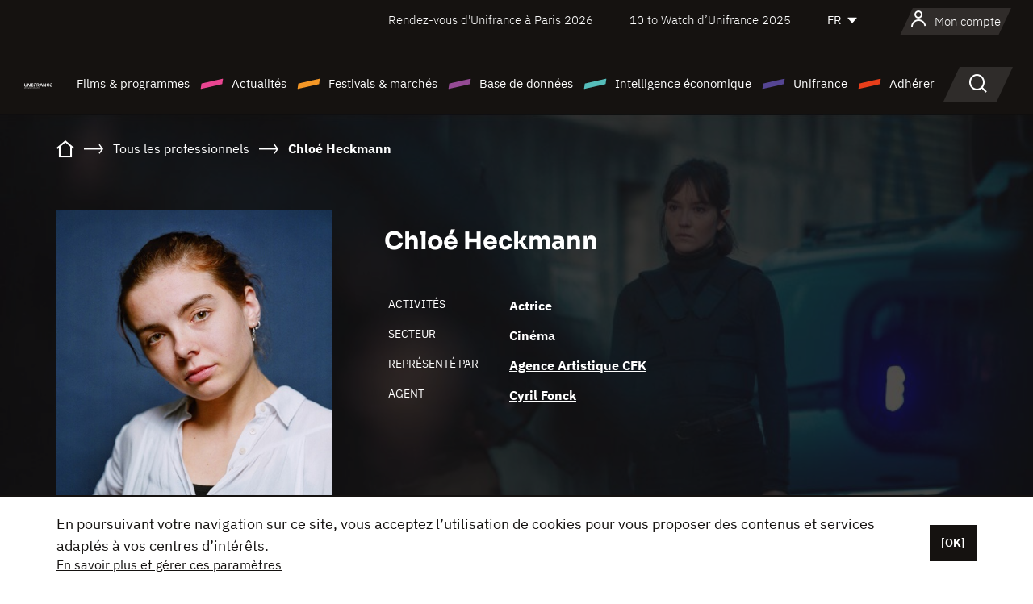

--- FILE ---
content_type: text/html; charset=utf-8
request_url: https://www.google.com/recaptcha/api2/anchor?ar=1&k=6LcJfHopAAAAAJA2ysQXhcpcbIYJi36tX6uIGLaU&co=aHR0cHM6Ly93d3cudW5pZnJhbmNlLm9yZzo0NDM.&hl=en&v=PoyoqOPhxBO7pBk68S4YbpHZ&size=normal&anchor-ms=20000&execute-ms=30000&cb=rcgw6mj6fk93
body_size: 49463
content:
<!DOCTYPE HTML><html dir="ltr" lang="en"><head><meta http-equiv="Content-Type" content="text/html; charset=UTF-8">
<meta http-equiv="X-UA-Compatible" content="IE=edge">
<title>reCAPTCHA</title>
<style type="text/css">
/* cyrillic-ext */
@font-face {
  font-family: 'Roboto';
  font-style: normal;
  font-weight: 400;
  font-stretch: 100%;
  src: url(//fonts.gstatic.com/s/roboto/v48/KFO7CnqEu92Fr1ME7kSn66aGLdTylUAMa3GUBHMdazTgWw.woff2) format('woff2');
  unicode-range: U+0460-052F, U+1C80-1C8A, U+20B4, U+2DE0-2DFF, U+A640-A69F, U+FE2E-FE2F;
}
/* cyrillic */
@font-face {
  font-family: 'Roboto';
  font-style: normal;
  font-weight: 400;
  font-stretch: 100%;
  src: url(//fonts.gstatic.com/s/roboto/v48/KFO7CnqEu92Fr1ME7kSn66aGLdTylUAMa3iUBHMdazTgWw.woff2) format('woff2');
  unicode-range: U+0301, U+0400-045F, U+0490-0491, U+04B0-04B1, U+2116;
}
/* greek-ext */
@font-face {
  font-family: 'Roboto';
  font-style: normal;
  font-weight: 400;
  font-stretch: 100%;
  src: url(//fonts.gstatic.com/s/roboto/v48/KFO7CnqEu92Fr1ME7kSn66aGLdTylUAMa3CUBHMdazTgWw.woff2) format('woff2');
  unicode-range: U+1F00-1FFF;
}
/* greek */
@font-face {
  font-family: 'Roboto';
  font-style: normal;
  font-weight: 400;
  font-stretch: 100%;
  src: url(//fonts.gstatic.com/s/roboto/v48/KFO7CnqEu92Fr1ME7kSn66aGLdTylUAMa3-UBHMdazTgWw.woff2) format('woff2');
  unicode-range: U+0370-0377, U+037A-037F, U+0384-038A, U+038C, U+038E-03A1, U+03A3-03FF;
}
/* math */
@font-face {
  font-family: 'Roboto';
  font-style: normal;
  font-weight: 400;
  font-stretch: 100%;
  src: url(//fonts.gstatic.com/s/roboto/v48/KFO7CnqEu92Fr1ME7kSn66aGLdTylUAMawCUBHMdazTgWw.woff2) format('woff2');
  unicode-range: U+0302-0303, U+0305, U+0307-0308, U+0310, U+0312, U+0315, U+031A, U+0326-0327, U+032C, U+032F-0330, U+0332-0333, U+0338, U+033A, U+0346, U+034D, U+0391-03A1, U+03A3-03A9, U+03B1-03C9, U+03D1, U+03D5-03D6, U+03F0-03F1, U+03F4-03F5, U+2016-2017, U+2034-2038, U+203C, U+2040, U+2043, U+2047, U+2050, U+2057, U+205F, U+2070-2071, U+2074-208E, U+2090-209C, U+20D0-20DC, U+20E1, U+20E5-20EF, U+2100-2112, U+2114-2115, U+2117-2121, U+2123-214F, U+2190, U+2192, U+2194-21AE, U+21B0-21E5, U+21F1-21F2, U+21F4-2211, U+2213-2214, U+2216-22FF, U+2308-230B, U+2310, U+2319, U+231C-2321, U+2336-237A, U+237C, U+2395, U+239B-23B7, U+23D0, U+23DC-23E1, U+2474-2475, U+25AF, U+25B3, U+25B7, U+25BD, U+25C1, U+25CA, U+25CC, U+25FB, U+266D-266F, U+27C0-27FF, U+2900-2AFF, U+2B0E-2B11, U+2B30-2B4C, U+2BFE, U+3030, U+FF5B, U+FF5D, U+1D400-1D7FF, U+1EE00-1EEFF;
}
/* symbols */
@font-face {
  font-family: 'Roboto';
  font-style: normal;
  font-weight: 400;
  font-stretch: 100%;
  src: url(//fonts.gstatic.com/s/roboto/v48/KFO7CnqEu92Fr1ME7kSn66aGLdTylUAMaxKUBHMdazTgWw.woff2) format('woff2');
  unicode-range: U+0001-000C, U+000E-001F, U+007F-009F, U+20DD-20E0, U+20E2-20E4, U+2150-218F, U+2190, U+2192, U+2194-2199, U+21AF, U+21E6-21F0, U+21F3, U+2218-2219, U+2299, U+22C4-22C6, U+2300-243F, U+2440-244A, U+2460-24FF, U+25A0-27BF, U+2800-28FF, U+2921-2922, U+2981, U+29BF, U+29EB, U+2B00-2BFF, U+4DC0-4DFF, U+FFF9-FFFB, U+10140-1018E, U+10190-1019C, U+101A0, U+101D0-101FD, U+102E0-102FB, U+10E60-10E7E, U+1D2C0-1D2D3, U+1D2E0-1D37F, U+1F000-1F0FF, U+1F100-1F1AD, U+1F1E6-1F1FF, U+1F30D-1F30F, U+1F315, U+1F31C, U+1F31E, U+1F320-1F32C, U+1F336, U+1F378, U+1F37D, U+1F382, U+1F393-1F39F, U+1F3A7-1F3A8, U+1F3AC-1F3AF, U+1F3C2, U+1F3C4-1F3C6, U+1F3CA-1F3CE, U+1F3D4-1F3E0, U+1F3ED, U+1F3F1-1F3F3, U+1F3F5-1F3F7, U+1F408, U+1F415, U+1F41F, U+1F426, U+1F43F, U+1F441-1F442, U+1F444, U+1F446-1F449, U+1F44C-1F44E, U+1F453, U+1F46A, U+1F47D, U+1F4A3, U+1F4B0, U+1F4B3, U+1F4B9, U+1F4BB, U+1F4BF, U+1F4C8-1F4CB, U+1F4D6, U+1F4DA, U+1F4DF, U+1F4E3-1F4E6, U+1F4EA-1F4ED, U+1F4F7, U+1F4F9-1F4FB, U+1F4FD-1F4FE, U+1F503, U+1F507-1F50B, U+1F50D, U+1F512-1F513, U+1F53E-1F54A, U+1F54F-1F5FA, U+1F610, U+1F650-1F67F, U+1F687, U+1F68D, U+1F691, U+1F694, U+1F698, U+1F6AD, U+1F6B2, U+1F6B9-1F6BA, U+1F6BC, U+1F6C6-1F6CF, U+1F6D3-1F6D7, U+1F6E0-1F6EA, U+1F6F0-1F6F3, U+1F6F7-1F6FC, U+1F700-1F7FF, U+1F800-1F80B, U+1F810-1F847, U+1F850-1F859, U+1F860-1F887, U+1F890-1F8AD, U+1F8B0-1F8BB, U+1F8C0-1F8C1, U+1F900-1F90B, U+1F93B, U+1F946, U+1F984, U+1F996, U+1F9E9, U+1FA00-1FA6F, U+1FA70-1FA7C, U+1FA80-1FA89, U+1FA8F-1FAC6, U+1FACE-1FADC, U+1FADF-1FAE9, U+1FAF0-1FAF8, U+1FB00-1FBFF;
}
/* vietnamese */
@font-face {
  font-family: 'Roboto';
  font-style: normal;
  font-weight: 400;
  font-stretch: 100%;
  src: url(//fonts.gstatic.com/s/roboto/v48/KFO7CnqEu92Fr1ME7kSn66aGLdTylUAMa3OUBHMdazTgWw.woff2) format('woff2');
  unicode-range: U+0102-0103, U+0110-0111, U+0128-0129, U+0168-0169, U+01A0-01A1, U+01AF-01B0, U+0300-0301, U+0303-0304, U+0308-0309, U+0323, U+0329, U+1EA0-1EF9, U+20AB;
}
/* latin-ext */
@font-face {
  font-family: 'Roboto';
  font-style: normal;
  font-weight: 400;
  font-stretch: 100%;
  src: url(//fonts.gstatic.com/s/roboto/v48/KFO7CnqEu92Fr1ME7kSn66aGLdTylUAMa3KUBHMdazTgWw.woff2) format('woff2');
  unicode-range: U+0100-02BA, U+02BD-02C5, U+02C7-02CC, U+02CE-02D7, U+02DD-02FF, U+0304, U+0308, U+0329, U+1D00-1DBF, U+1E00-1E9F, U+1EF2-1EFF, U+2020, U+20A0-20AB, U+20AD-20C0, U+2113, U+2C60-2C7F, U+A720-A7FF;
}
/* latin */
@font-face {
  font-family: 'Roboto';
  font-style: normal;
  font-weight: 400;
  font-stretch: 100%;
  src: url(//fonts.gstatic.com/s/roboto/v48/KFO7CnqEu92Fr1ME7kSn66aGLdTylUAMa3yUBHMdazQ.woff2) format('woff2');
  unicode-range: U+0000-00FF, U+0131, U+0152-0153, U+02BB-02BC, U+02C6, U+02DA, U+02DC, U+0304, U+0308, U+0329, U+2000-206F, U+20AC, U+2122, U+2191, U+2193, U+2212, U+2215, U+FEFF, U+FFFD;
}
/* cyrillic-ext */
@font-face {
  font-family: 'Roboto';
  font-style: normal;
  font-weight: 500;
  font-stretch: 100%;
  src: url(//fonts.gstatic.com/s/roboto/v48/KFO7CnqEu92Fr1ME7kSn66aGLdTylUAMa3GUBHMdazTgWw.woff2) format('woff2');
  unicode-range: U+0460-052F, U+1C80-1C8A, U+20B4, U+2DE0-2DFF, U+A640-A69F, U+FE2E-FE2F;
}
/* cyrillic */
@font-face {
  font-family: 'Roboto';
  font-style: normal;
  font-weight: 500;
  font-stretch: 100%;
  src: url(//fonts.gstatic.com/s/roboto/v48/KFO7CnqEu92Fr1ME7kSn66aGLdTylUAMa3iUBHMdazTgWw.woff2) format('woff2');
  unicode-range: U+0301, U+0400-045F, U+0490-0491, U+04B0-04B1, U+2116;
}
/* greek-ext */
@font-face {
  font-family: 'Roboto';
  font-style: normal;
  font-weight: 500;
  font-stretch: 100%;
  src: url(//fonts.gstatic.com/s/roboto/v48/KFO7CnqEu92Fr1ME7kSn66aGLdTylUAMa3CUBHMdazTgWw.woff2) format('woff2');
  unicode-range: U+1F00-1FFF;
}
/* greek */
@font-face {
  font-family: 'Roboto';
  font-style: normal;
  font-weight: 500;
  font-stretch: 100%;
  src: url(//fonts.gstatic.com/s/roboto/v48/KFO7CnqEu92Fr1ME7kSn66aGLdTylUAMa3-UBHMdazTgWw.woff2) format('woff2');
  unicode-range: U+0370-0377, U+037A-037F, U+0384-038A, U+038C, U+038E-03A1, U+03A3-03FF;
}
/* math */
@font-face {
  font-family: 'Roboto';
  font-style: normal;
  font-weight: 500;
  font-stretch: 100%;
  src: url(//fonts.gstatic.com/s/roboto/v48/KFO7CnqEu92Fr1ME7kSn66aGLdTylUAMawCUBHMdazTgWw.woff2) format('woff2');
  unicode-range: U+0302-0303, U+0305, U+0307-0308, U+0310, U+0312, U+0315, U+031A, U+0326-0327, U+032C, U+032F-0330, U+0332-0333, U+0338, U+033A, U+0346, U+034D, U+0391-03A1, U+03A3-03A9, U+03B1-03C9, U+03D1, U+03D5-03D6, U+03F0-03F1, U+03F4-03F5, U+2016-2017, U+2034-2038, U+203C, U+2040, U+2043, U+2047, U+2050, U+2057, U+205F, U+2070-2071, U+2074-208E, U+2090-209C, U+20D0-20DC, U+20E1, U+20E5-20EF, U+2100-2112, U+2114-2115, U+2117-2121, U+2123-214F, U+2190, U+2192, U+2194-21AE, U+21B0-21E5, U+21F1-21F2, U+21F4-2211, U+2213-2214, U+2216-22FF, U+2308-230B, U+2310, U+2319, U+231C-2321, U+2336-237A, U+237C, U+2395, U+239B-23B7, U+23D0, U+23DC-23E1, U+2474-2475, U+25AF, U+25B3, U+25B7, U+25BD, U+25C1, U+25CA, U+25CC, U+25FB, U+266D-266F, U+27C0-27FF, U+2900-2AFF, U+2B0E-2B11, U+2B30-2B4C, U+2BFE, U+3030, U+FF5B, U+FF5D, U+1D400-1D7FF, U+1EE00-1EEFF;
}
/* symbols */
@font-face {
  font-family: 'Roboto';
  font-style: normal;
  font-weight: 500;
  font-stretch: 100%;
  src: url(//fonts.gstatic.com/s/roboto/v48/KFO7CnqEu92Fr1ME7kSn66aGLdTylUAMaxKUBHMdazTgWw.woff2) format('woff2');
  unicode-range: U+0001-000C, U+000E-001F, U+007F-009F, U+20DD-20E0, U+20E2-20E4, U+2150-218F, U+2190, U+2192, U+2194-2199, U+21AF, U+21E6-21F0, U+21F3, U+2218-2219, U+2299, U+22C4-22C6, U+2300-243F, U+2440-244A, U+2460-24FF, U+25A0-27BF, U+2800-28FF, U+2921-2922, U+2981, U+29BF, U+29EB, U+2B00-2BFF, U+4DC0-4DFF, U+FFF9-FFFB, U+10140-1018E, U+10190-1019C, U+101A0, U+101D0-101FD, U+102E0-102FB, U+10E60-10E7E, U+1D2C0-1D2D3, U+1D2E0-1D37F, U+1F000-1F0FF, U+1F100-1F1AD, U+1F1E6-1F1FF, U+1F30D-1F30F, U+1F315, U+1F31C, U+1F31E, U+1F320-1F32C, U+1F336, U+1F378, U+1F37D, U+1F382, U+1F393-1F39F, U+1F3A7-1F3A8, U+1F3AC-1F3AF, U+1F3C2, U+1F3C4-1F3C6, U+1F3CA-1F3CE, U+1F3D4-1F3E0, U+1F3ED, U+1F3F1-1F3F3, U+1F3F5-1F3F7, U+1F408, U+1F415, U+1F41F, U+1F426, U+1F43F, U+1F441-1F442, U+1F444, U+1F446-1F449, U+1F44C-1F44E, U+1F453, U+1F46A, U+1F47D, U+1F4A3, U+1F4B0, U+1F4B3, U+1F4B9, U+1F4BB, U+1F4BF, U+1F4C8-1F4CB, U+1F4D6, U+1F4DA, U+1F4DF, U+1F4E3-1F4E6, U+1F4EA-1F4ED, U+1F4F7, U+1F4F9-1F4FB, U+1F4FD-1F4FE, U+1F503, U+1F507-1F50B, U+1F50D, U+1F512-1F513, U+1F53E-1F54A, U+1F54F-1F5FA, U+1F610, U+1F650-1F67F, U+1F687, U+1F68D, U+1F691, U+1F694, U+1F698, U+1F6AD, U+1F6B2, U+1F6B9-1F6BA, U+1F6BC, U+1F6C6-1F6CF, U+1F6D3-1F6D7, U+1F6E0-1F6EA, U+1F6F0-1F6F3, U+1F6F7-1F6FC, U+1F700-1F7FF, U+1F800-1F80B, U+1F810-1F847, U+1F850-1F859, U+1F860-1F887, U+1F890-1F8AD, U+1F8B0-1F8BB, U+1F8C0-1F8C1, U+1F900-1F90B, U+1F93B, U+1F946, U+1F984, U+1F996, U+1F9E9, U+1FA00-1FA6F, U+1FA70-1FA7C, U+1FA80-1FA89, U+1FA8F-1FAC6, U+1FACE-1FADC, U+1FADF-1FAE9, U+1FAF0-1FAF8, U+1FB00-1FBFF;
}
/* vietnamese */
@font-face {
  font-family: 'Roboto';
  font-style: normal;
  font-weight: 500;
  font-stretch: 100%;
  src: url(//fonts.gstatic.com/s/roboto/v48/KFO7CnqEu92Fr1ME7kSn66aGLdTylUAMa3OUBHMdazTgWw.woff2) format('woff2');
  unicode-range: U+0102-0103, U+0110-0111, U+0128-0129, U+0168-0169, U+01A0-01A1, U+01AF-01B0, U+0300-0301, U+0303-0304, U+0308-0309, U+0323, U+0329, U+1EA0-1EF9, U+20AB;
}
/* latin-ext */
@font-face {
  font-family: 'Roboto';
  font-style: normal;
  font-weight: 500;
  font-stretch: 100%;
  src: url(//fonts.gstatic.com/s/roboto/v48/KFO7CnqEu92Fr1ME7kSn66aGLdTylUAMa3KUBHMdazTgWw.woff2) format('woff2');
  unicode-range: U+0100-02BA, U+02BD-02C5, U+02C7-02CC, U+02CE-02D7, U+02DD-02FF, U+0304, U+0308, U+0329, U+1D00-1DBF, U+1E00-1E9F, U+1EF2-1EFF, U+2020, U+20A0-20AB, U+20AD-20C0, U+2113, U+2C60-2C7F, U+A720-A7FF;
}
/* latin */
@font-face {
  font-family: 'Roboto';
  font-style: normal;
  font-weight: 500;
  font-stretch: 100%;
  src: url(//fonts.gstatic.com/s/roboto/v48/KFO7CnqEu92Fr1ME7kSn66aGLdTylUAMa3yUBHMdazQ.woff2) format('woff2');
  unicode-range: U+0000-00FF, U+0131, U+0152-0153, U+02BB-02BC, U+02C6, U+02DA, U+02DC, U+0304, U+0308, U+0329, U+2000-206F, U+20AC, U+2122, U+2191, U+2193, U+2212, U+2215, U+FEFF, U+FFFD;
}
/* cyrillic-ext */
@font-face {
  font-family: 'Roboto';
  font-style: normal;
  font-weight: 900;
  font-stretch: 100%;
  src: url(//fonts.gstatic.com/s/roboto/v48/KFO7CnqEu92Fr1ME7kSn66aGLdTylUAMa3GUBHMdazTgWw.woff2) format('woff2');
  unicode-range: U+0460-052F, U+1C80-1C8A, U+20B4, U+2DE0-2DFF, U+A640-A69F, U+FE2E-FE2F;
}
/* cyrillic */
@font-face {
  font-family: 'Roboto';
  font-style: normal;
  font-weight: 900;
  font-stretch: 100%;
  src: url(//fonts.gstatic.com/s/roboto/v48/KFO7CnqEu92Fr1ME7kSn66aGLdTylUAMa3iUBHMdazTgWw.woff2) format('woff2');
  unicode-range: U+0301, U+0400-045F, U+0490-0491, U+04B0-04B1, U+2116;
}
/* greek-ext */
@font-face {
  font-family: 'Roboto';
  font-style: normal;
  font-weight: 900;
  font-stretch: 100%;
  src: url(//fonts.gstatic.com/s/roboto/v48/KFO7CnqEu92Fr1ME7kSn66aGLdTylUAMa3CUBHMdazTgWw.woff2) format('woff2');
  unicode-range: U+1F00-1FFF;
}
/* greek */
@font-face {
  font-family: 'Roboto';
  font-style: normal;
  font-weight: 900;
  font-stretch: 100%;
  src: url(//fonts.gstatic.com/s/roboto/v48/KFO7CnqEu92Fr1ME7kSn66aGLdTylUAMa3-UBHMdazTgWw.woff2) format('woff2');
  unicode-range: U+0370-0377, U+037A-037F, U+0384-038A, U+038C, U+038E-03A1, U+03A3-03FF;
}
/* math */
@font-face {
  font-family: 'Roboto';
  font-style: normal;
  font-weight: 900;
  font-stretch: 100%;
  src: url(//fonts.gstatic.com/s/roboto/v48/KFO7CnqEu92Fr1ME7kSn66aGLdTylUAMawCUBHMdazTgWw.woff2) format('woff2');
  unicode-range: U+0302-0303, U+0305, U+0307-0308, U+0310, U+0312, U+0315, U+031A, U+0326-0327, U+032C, U+032F-0330, U+0332-0333, U+0338, U+033A, U+0346, U+034D, U+0391-03A1, U+03A3-03A9, U+03B1-03C9, U+03D1, U+03D5-03D6, U+03F0-03F1, U+03F4-03F5, U+2016-2017, U+2034-2038, U+203C, U+2040, U+2043, U+2047, U+2050, U+2057, U+205F, U+2070-2071, U+2074-208E, U+2090-209C, U+20D0-20DC, U+20E1, U+20E5-20EF, U+2100-2112, U+2114-2115, U+2117-2121, U+2123-214F, U+2190, U+2192, U+2194-21AE, U+21B0-21E5, U+21F1-21F2, U+21F4-2211, U+2213-2214, U+2216-22FF, U+2308-230B, U+2310, U+2319, U+231C-2321, U+2336-237A, U+237C, U+2395, U+239B-23B7, U+23D0, U+23DC-23E1, U+2474-2475, U+25AF, U+25B3, U+25B7, U+25BD, U+25C1, U+25CA, U+25CC, U+25FB, U+266D-266F, U+27C0-27FF, U+2900-2AFF, U+2B0E-2B11, U+2B30-2B4C, U+2BFE, U+3030, U+FF5B, U+FF5D, U+1D400-1D7FF, U+1EE00-1EEFF;
}
/* symbols */
@font-face {
  font-family: 'Roboto';
  font-style: normal;
  font-weight: 900;
  font-stretch: 100%;
  src: url(//fonts.gstatic.com/s/roboto/v48/KFO7CnqEu92Fr1ME7kSn66aGLdTylUAMaxKUBHMdazTgWw.woff2) format('woff2');
  unicode-range: U+0001-000C, U+000E-001F, U+007F-009F, U+20DD-20E0, U+20E2-20E4, U+2150-218F, U+2190, U+2192, U+2194-2199, U+21AF, U+21E6-21F0, U+21F3, U+2218-2219, U+2299, U+22C4-22C6, U+2300-243F, U+2440-244A, U+2460-24FF, U+25A0-27BF, U+2800-28FF, U+2921-2922, U+2981, U+29BF, U+29EB, U+2B00-2BFF, U+4DC0-4DFF, U+FFF9-FFFB, U+10140-1018E, U+10190-1019C, U+101A0, U+101D0-101FD, U+102E0-102FB, U+10E60-10E7E, U+1D2C0-1D2D3, U+1D2E0-1D37F, U+1F000-1F0FF, U+1F100-1F1AD, U+1F1E6-1F1FF, U+1F30D-1F30F, U+1F315, U+1F31C, U+1F31E, U+1F320-1F32C, U+1F336, U+1F378, U+1F37D, U+1F382, U+1F393-1F39F, U+1F3A7-1F3A8, U+1F3AC-1F3AF, U+1F3C2, U+1F3C4-1F3C6, U+1F3CA-1F3CE, U+1F3D4-1F3E0, U+1F3ED, U+1F3F1-1F3F3, U+1F3F5-1F3F7, U+1F408, U+1F415, U+1F41F, U+1F426, U+1F43F, U+1F441-1F442, U+1F444, U+1F446-1F449, U+1F44C-1F44E, U+1F453, U+1F46A, U+1F47D, U+1F4A3, U+1F4B0, U+1F4B3, U+1F4B9, U+1F4BB, U+1F4BF, U+1F4C8-1F4CB, U+1F4D6, U+1F4DA, U+1F4DF, U+1F4E3-1F4E6, U+1F4EA-1F4ED, U+1F4F7, U+1F4F9-1F4FB, U+1F4FD-1F4FE, U+1F503, U+1F507-1F50B, U+1F50D, U+1F512-1F513, U+1F53E-1F54A, U+1F54F-1F5FA, U+1F610, U+1F650-1F67F, U+1F687, U+1F68D, U+1F691, U+1F694, U+1F698, U+1F6AD, U+1F6B2, U+1F6B9-1F6BA, U+1F6BC, U+1F6C6-1F6CF, U+1F6D3-1F6D7, U+1F6E0-1F6EA, U+1F6F0-1F6F3, U+1F6F7-1F6FC, U+1F700-1F7FF, U+1F800-1F80B, U+1F810-1F847, U+1F850-1F859, U+1F860-1F887, U+1F890-1F8AD, U+1F8B0-1F8BB, U+1F8C0-1F8C1, U+1F900-1F90B, U+1F93B, U+1F946, U+1F984, U+1F996, U+1F9E9, U+1FA00-1FA6F, U+1FA70-1FA7C, U+1FA80-1FA89, U+1FA8F-1FAC6, U+1FACE-1FADC, U+1FADF-1FAE9, U+1FAF0-1FAF8, U+1FB00-1FBFF;
}
/* vietnamese */
@font-face {
  font-family: 'Roboto';
  font-style: normal;
  font-weight: 900;
  font-stretch: 100%;
  src: url(//fonts.gstatic.com/s/roboto/v48/KFO7CnqEu92Fr1ME7kSn66aGLdTylUAMa3OUBHMdazTgWw.woff2) format('woff2');
  unicode-range: U+0102-0103, U+0110-0111, U+0128-0129, U+0168-0169, U+01A0-01A1, U+01AF-01B0, U+0300-0301, U+0303-0304, U+0308-0309, U+0323, U+0329, U+1EA0-1EF9, U+20AB;
}
/* latin-ext */
@font-face {
  font-family: 'Roboto';
  font-style: normal;
  font-weight: 900;
  font-stretch: 100%;
  src: url(//fonts.gstatic.com/s/roboto/v48/KFO7CnqEu92Fr1ME7kSn66aGLdTylUAMa3KUBHMdazTgWw.woff2) format('woff2');
  unicode-range: U+0100-02BA, U+02BD-02C5, U+02C7-02CC, U+02CE-02D7, U+02DD-02FF, U+0304, U+0308, U+0329, U+1D00-1DBF, U+1E00-1E9F, U+1EF2-1EFF, U+2020, U+20A0-20AB, U+20AD-20C0, U+2113, U+2C60-2C7F, U+A720-A7FF;
}
/* latin */
@font-face {
  font-family: 'Roboto';
  font-style: normal;
  font-weight: 900;
  font-stretch: 100%;
  src: url(//fonts.gstatic.com/s/roboto/v48/KFO7CnqEu92Fr1ME7kSn66aGLdTylUAMa3yUBHMdazQ.woff2) format('woff2');
  unicode-range: U+0000-00FF, U+0131, U+0152-0153, U+02BB-02BC, U+02C6, U+02DA, U+02DC, U+0304, U+0308, U+0329, U+2000-206F, U+20AC, U+2122, U+2191, U+2193, U+2212, U+2215, U+FEFF, U+FFFD;
}

</style>
<link rel="stylesheet" type="text/css" href="https://www.gstatic.com/recaptcha/releases/PoyoqOPhxBO7pBk68S4YbpHZ/styles__ltr.css">
<script nonce="r1Qf4N4ZKaAPdIKYX4AtVQ" type="text/javascript">window['__recaptcha_api'] = 'https://www.google.com/recaptcha/api2/';</script>
<script type="text/javascript" src="https://www.gstatic.com/recaptcha/releases/PoyoqOPhxBO7pBk68S4YbpHZ/recaptcha__en.js" nonce="r1Qf4N4ZKaAPdIKYX4AtVQ">
      
    </script></head>
<body><div id="rc-anchor-alert" class="rc-anchor-alert"></div>
<input type="hidden" id="recaptcha-token" value="[base64]">
<script type="text/javascript" nonce="r1Qf4N4ZKaAPdIKYX4AtVQ">
      recaptcha.anchor.Main.init("[\x22ainput\x22,[\x22bgdata\x22,\x22\x22,\[base64]/[base64]/[base64]/ZyhXLGgpOnEoW04sMjEsbF0sVywwKSxoKSxmYWxzZSxmYWxzZSl9Y2F0Y2goayl7RygzNTgsVyk/[base64]/[base64]/[base64]/[base64]/[base64]/[base64]/[base64]/bmV3IEJbT10oRFswXSk6dz09Mj9uZXcgQltPXShEWzBdLERbMV0pOnc9PTM/bmV3IEJbT10oRFswXSxEWzFdLERbMl0pOnc9PTQ/[base64]/[base64]/[base64]/[base64]/[base64]\\u003d\x22,\[base64]\x22,\x22w7TDvsOEwpxJAhQ3wrTDtMOBQ3bDjcOZSMOKwoU0UMOWU1NZXDbDm8K7ZcK0wqfCkMOfSm/CgSzDlWnCpwNIX8OAMMOrwozDj8O9wq9ewqpIZnhuCcOEwo0RK8OhSwPCiMK+bkLDng0HVG5kNVzCtsK0wpQvARzCicKCXW7Djg/[base64]/DrxRTw6hfw5PCmsKzw40WA8OxwrHCl8O/CHHCocKvw7Eow5xew4geIMKkw5FXw4N/MxPDux7Ci8KFw6Utw40Cw53Cj8KtD8KbXzTDuMOCFsOKGXrCmsKZJBDDtnJ0fRPDtBHDu1kjQcOFGcKDwrPDssK0bcKkwro7w5QqUmExwoshw5DCmsO7YsKLw5kSwrY9NsKNwqXCjcOQwo0SHcK/w55mwp3Cg0LCtsO5w77CocK/w4hsHsKcV8KqwoLDrBXCisKgwrEwPyEQfW/[base64]/ChyxwE2PClsK6LcOWBWTDlU3DtjMkw6HCh0RVOcKAwpddQizDlsOMwpXDjcOAw43CqsOqW8OWKMKgX8ObQMOSwrpqVMKyewwswq/[base64]/wr/[base64]/DrjRwdG4WDg3DrnLDkDVGWh3Ck8OUw7dyQMKzdh5Cw4hlR8OWwplOw63CsAUgV8OcwrVbVMKQwooLX1N/w55Kw5MswoDDisKQw7nDo0dIw6I5w6bDrS8ST8O1wqx/RsKFLxfCknTCqn0NTMK3dUrCrSRSMcKcCMK6w6vChTTDvWMswp8RwpV6wrBZw6XCl8K2w4PDl8KfPx/DmSp1eHZnVBdcwpsYwo8OwpZYwopTBQPCnSPCosKsw4Ezw696w6/Cu28DwozCiQPDmsKYw6bDpU3DqznCtcOHBxVHLMOVw7ZFwrfCp8OQwp09w7xaw4UqAsOJwp/[base64]/DrGnDjcKhCk42w5LCt8KHw63CtcOowpPCoV8XwpXCvTfCgMOlOFR1bSkuwozCv8OXw6TCrsK0w7QfcCp8UWgowpPCuVrDgGzCisOGw5PDhsKLR17DjEvCs8Ouw7zDp8KlwrMAKx/[base64]/SShHScOzVDtMV8KXNQLDq3bCq8KHw5xow6/[base64]/DosOQTjpKSh1Vw5ZrwqnClcKew5rCixPCqMOjBsO5wqbCpCLDi2vCsgJNdcODXjPDn8KURMOtwrN9wofCqznCvcKlwrx6w5R9wr/CjUgmVsKaNnU+wrhyw68YwrvClDcyKcK/w4xQw7fDs8Kgw4PCmwckEGnDqcOQwoYuw4HCsC5fdMOVLsKgw6N9w54IMArDisOrwobDhCNhw5vDgh8sw4nDlxU9w7zDhkJnwqdOHAnCmXjDqMK0worDmMK6wrdmw5jCgcKaWlTDoMONWsKbwo8/[base64]/Coy/DicOIRMOaGsKcwrEka8OsVAdPNUoNWmzDlBbDvMOzZcKBw7HDqsKWcAHCpsKQcAfDqcKxCi84IcKbYcOxwpDDni/Dg8K4w5bDuMOiwp7DjHdaDwQuwpUwVzHDkMKHw6U0w5Usw6MawrvDiMK+Kjs4wr5zw67CmG3DhMObb8OqDMOiw73DucKvRWUTwoA/RFQjIsKFw7nCihLDi8K2wq4hccKFDwQlw7TDskPDqBPDs3jCgcOdwpNvScOKwrjCrMK8Y8KKwqUDw4LCqG3DpMOITsKswpkIwqZEfWs7wrDCqsKFbmBDwoBlw7PCqWFGw7p5MzEpw5I/w5XDlcO5MkMzGRXDt8ObwrVSUcK3wpbDl8O1HsKnfsKRV8KGYxzDmsKzw4/[base64]/w7jCtcKjw4gzwrcEw4/DlCJZwoTDkn88w7jCscOlHcKDwqdwRMKWwo9yw4Y3w5fDqMO0w6hGAsOtwrjCrcKtw70vwqTCs8O8wp/DslHCnGAvEUHCmEAMWSBXHMODfMOKw4ccwpl0wobDlQ0nwro/wrjDvyLCocK5wpPDscOsLMOpw4dXwrI/Kkl+F8Ogw4oZw4LDqMOXwq3CuEvDscOkIxcHQsK+DR1FBhU4TS/DszkXw4vClGYTIMKBEsOOw6bCt3jClFcQwowbTMOBCQk0wpp9AX7DtsKuw451wr5DZHzDm1cVVsONw4I/J8KdJBHDr8K+wpjCtxfDo8Ocw4RiwqZUA8OUNMOWwpfDvsKZdUHCssOGw7fDlMOHGA7Dtl/[base64]/DqkPCrsO4wr7ChRc4w7bClMOnO3HDncKlfcKnZsOLwqnDtHLCvWNlN23CqDdHwprCmDM8cMK+LsO7clrDgxzCukNPF8O/EsO6w47Crn4uwofClMKQw6wsIA/Dpz1oNzPCizEiwqPCpyTCg2TCtXVbwoY2wozCrWFQGxMKcsOyJ28jb8O5wp8RwqIkw4gRwrkWbwnDsTB2IcOyfMKkw4vCi8Oiw5/CmmI6csOQw7A3WMOJDkk4Wl4nwokFw4skwo7DmsKxFMOzw7XDuMOQZDMZeVTDi8OXwrw2w7Nqwp/DiTvCmsKhwpBmwp3CnQbCiMOMODcwCVnDjcOIeAsRwqzDggPCnsOCw7YwM159wq03M8KBS8O8w7BVw505GMK/wovCmcOXP8KSw6ZwXQbDi3JPO8OKegPCnlohw5rCpmwNw6VxFMK7SUzCrwXDkMOlaSvCm3J/wppNccKYVMKDXkl7RFrCtDLCrcKfEyfCn1vDtjtQJ8KWwo8HwpbCiMONVwptKVQ9IcO9w47DjsOBwrXDqnRew693QnPCkMKTLn/[base64]/w4XDqsKqwqnCsF8Owo7CgsOSVcOaw7ApPCnDh8OVTj9Ew6vDrBXDlwR7wr1fPExBamfDvWPCgcKkMAvDk8K0wqYNYMOfwr/DlcOnw5rCpcKTwrXCrU7Ch0LCvcOIbEfCp8OrZBjDoMO5wqvCr3/DpcKCEC/[base64]/CicK7T8K0woJXwqJTwrvCozkOw4PDjUfChMOnw6JuKQRawqTDi01awrsnZsO8wqDCrW0/[base64]/w5TDhRTCjE5mw4LCkBN4wrrDmUlmwrzCmnvDgETDgMKIVcOoScOgY8Kvw6lqwoHCkEbDqsKsw58Dw4UiHDcRw7N9CGhVw4ZiwowMw5wzw5rDjMOTdcKFw5XDvMOeccOgYX8pJcKmA0nDrGrDoGTCi8OQKcK2CMOuw4ZMw6zCuh/DvcO4wpnDrMK8f0gww6wdwovDnMOlw6QnLjUvR8KqLRXCtcOAOmLDvsKGF8K2W1fChDk2QsKSw5HCnS7DuMONWmQcwp49woMCw7xTDEENwoEsw5zDskNzKsOgTsKdwqdFU0FkCkTCgUACwp7Dkz7CncKfYhrDp8OuMsK/w5rDm8OhXsOLF8OtRHnCsMOBbyRmw5B+ecKyEcKswqHDvjUrE3zDpg4Dw6FYwoohSjg0B8KyUsKowqM2w4IAw5lAc8KjwrpJwplpXMK7IMKFw5ALw5/Cv8OgFSFkPDvCvMO/wqXDsMOow6TDhMKxwrl+AXzDucK/ZcOew6HCqA16ccK5wo1gAXrCkMOWwrnDmSrDk8KFHwTDlQTDuGRFXcKUGCPDjcOGwrUrw7XDlQYQVXZ4OcK1woccfcO2w60UCVvDp8K2RGzClsOfw4BnwojDusOvwq0PfxYmwrTCnjVXwpZjWQZkw5rDnsKnw5/[base64]/CvTDDtA3ChcOfwpzCoUYzwoBPwpzCo8OSeMKnZcKFJ2V/[base64]/DlsOzw7B0aMKvw4BSBMOqwosaOsKbbzHCgMKDH8OBV3bDoEBowrh0enjChMKkwrnDvsOrwpnDlcOGPVUTwqXCjMKSw4I2EHHDpMODSHbDrMOYZU3Dk8Ocw70GTMOycMKGwrEERW3DqsKKw7TDngPCvcKdwpDCilrDssKcwrcMV39FUlU0wo/CqMOpIRzDmRYBesOOw61ow5s2w7xTIVDCn8OxP0LCtMKDHcKxw6rCtxVqw7nCvldiwr1zwrvDkQvCkMKXwpdyL8KkwrnCr8O/w5LCvsKewpR/MEbDtQRVKMODwrbDvcO7wrDDrsK8wqvCrMOfJcKZdU/[base64]/w7YjIC3CssKDwpvCrMOeN3HDuifDnMOmwpTCjgljw4zDq8KCPcKoQMO7wpLDpWpNwpLDug7DtsOKw4XCkMKqE8KcNiwDw6XCt2J9wq0RwrBoNTZGa1jDicOqwrVWEzZUw7rCvQ7DiTXDric6PGlULBItwpNzw6/CmsOTwobCjMK9SsKmw6olwrlcwrk5woXDn8O0wpHDvcKnK8KILjg9Sm1XWcOrw4law7YMwqYMwoXCoCcKSVpzScKLHsKqSXfChcOXfCRYw5HCo8OFwo7DjG7Do0XCr8ODwrTCksKTw6MhwrPDosKNw5LCvB0xFcK9wqvDs8KEw4crYsO/w7jCvsOFwpIBDcOiOgzDuVEwwozCpcOGLmvDhDtGw45aVgVyf0DCmsO6HnAowpJ2w4A/UB8OQQ8+wpvDncKkwpsswoAJCjYKJMKvfyZMKsOwwq7Cn8KjH8OVUsO0w5bDp8KoJ8OLOcKFw40VwpFkwoHCmsKhw5U/woxHw43Dm8Kdc8KGYcKGVRDDq8Kdw7Q/[base64]/Dq2fCmcOyURZDbsKnw40BD0HCusKPwpgaN0jCm8KZccKFIAU1EcKsdAU4EsK6YMK+OXY+M8KMw77DkMKiFMKARSUBwrzDtycPw5bCpxXDhMKSw7w2CEHCgsKqQsKnNsOWasKdJy1Pw58Yw4XCtHXCncOyS1PCm8KuwpPDgcKGJcK5BE0/C8K7w5XDuB9iYk8Kwp/Di8OlJ8OpaFt8J8OfwofDksKow7x5w5DDtcKzAzHCmmhTfSENVMOUw6RRwp3DoB7DhMOQDMKbWMOFQkpdwoVaaQ5Dcl95wrYFw7LDjsKgD8KDwpvDj0XDl8OtK8ORw55Gw48Bw5cYWWpLTC/DlgxqesKKwrFZZivClMOyfEVew6h+TsODDcOqZyZ6w6wxccO5w4jCm8KXUhDCkMOjCXIhw605XSQAecKewrfCnmh3KcOew5jCt8KAwrnDkhHClMONw7PDocO/[base64]/M8OoaSfDp300dcKkw4HCk2FKw7Qzw6EzQkPDkcOTfyLDoFJSKcOSw54uXkTCuXXDvcK9w7/DqhjCqMOow6p4wqzDmCREKlEVEHpgw5M9w4LCmDzCjAfDu2xdw7N8BEcmGB7DtMOaNsKvw6AtKSxIYDPDs8KtW01NX08wSMOTScKuD31hHS7CjsOLF8KBClp3QCVUGgI7wqvCkR91FMKtwozCnDDDhCZ7w5lXw6kLQUIsw6TDn2/Cm3XDtsKbw794w44YUMORw5orwp/Cm8OwCnXDi8KsacKJKMOiw53DucOXwpDCsRvDjRszIyHCiz9WDUjCqcOew6towp7DlsK+wpXDhyk3wq0MEHvDozt4w4jCuDjDh2AgwqHCs3TChR/CusKQw4o9L8OkMsKjw7jDsMK4WUYqwoHDqcO6BUgmXMOgQyvDggQMw4nDi0RyW8OjwpEPIm/[base64]/[base64]/Ds8KCw6LCp8Kgw4J2KcOjwp/CrMKyGcOIwp48wqPDrMKTwoDCu8KHQAB/wpAzaiXDrEHDrW3Cri/CqXPDqcObHQZQwqTCv0HDm1wxSwbCkMO6N8OCwqHCr8KiG8OWw7bDo8OUw5ZVaUI4UEI9SxoVw7zDksOfwrXDl2szagkZwojCgzdrTMK9dkp4dcOMJkhsYC/CgsOqwqMMMm7CsmjDmF3CicOQWcKww6ApZsOZw4LCoH3CrjnCqzjDh8K4HUJ6wrNjwofCtXjDij1Uwp8RcBkSeMKUKMOcw7fCvcODX2LDicKQU8KBwoFMZcKBw6UMw5fDkhwfb8O+YUtqTMOqwqtPwo/CmmPCv0gsbVTDlcK9wpEiwqfCmx7CpcKxwrhew4J7PWjCjgxgwoXCgMKEHsKKw4Bxw5UAdsOTJGsIw5DDgDDDl8Kdwpl2cmMWZG/Cu3zCrncVw67Dow3CrcKXZFXCuMONdEbCgcOdBB5iwr7DsMOJwonCvMOJHmNYQsODw6YNERN2wpEbCMKtbsKww558WsK9Dh56asOHMMOJw77DocKHwp4mbMKpeyTCpMKqeCvCksKAw7jCjnvCh8KmNntZD8Odw6fDpGk2w6vDtsOFW8OZw7EBDsKrTkfCm8KAwoPCvx/CtBIewp8rXQxYwojClB5Xw5hKw7jCosKyw6fDrcOeIEk/[base64]/[base64]/CmBFrw5FIw4ktFcOAwrTCqUoOPnpGw7gsFg1qwrzCoxhOw54mwoZ3wplQOcO4PS9uw4rCtEHCucOvw6nCmMKAwpQSKibCqRomw5HCoMOrwokWwoQcwqjDhWbDhUPCnMO6VcO+wqw4SCNcT8OPXsKUSABnbX1ZWsKWFcOnDsOcw5pZVxpxwofCi8O/esO+JMOPwrjCmsKGw4LCoWnDkHkBesOhf8KZOcOZIsOYA8KZw7EewqdLwrvDusOxexQTf8Ojw7rComzDuXkkPcKZMBQvLGnDqk8YJUXDuDzDjMOvw43DjXJxwo3DoWElRRVaRcOqwp4Qw7dbw696HG7ChnQCwr9kZWjCiBjClR/Dh8OHw7jCoCxIL8O0wpfDrMO5X0VVcWZzwrMQTMOSwqbCm3ZSwop5QSxQw5lBw4LCmXszPz90w7wdecOMPMObwo/[base64]/ClnJGdxslWcKNX8K2S8OmTMKlwpZIw4ZRw7woc8O8w4xNA8O1dWxiUsO+wpZtw6XCmxQVVBlRwp9Dw6zDt2lYwqLCosOSZhNBGcKUGQjCig7CisOQXcOWABfDsUHCq8OMfsK1wophwr/[base64]/DiGUZw4gAwrZ0w4HCt0LCs8OMZF0hJMK6T1hQZVfDsFQpCcK/[base64]/[base64]/CjADCn24dw454w47DjxzCjsKoTsKrwr/DkMOywqgwMDgmwqhZasOuwrjCvzLCisKkw5VLwojDm8KlwpDCrwFUw5LDkAxjYMOfbAkhwpjDjcObwrbDtw1mIsOqH8KHw5BsU8ODK1Flwoo+f8OCw5pTw5pFw7bCq0gGw73DhsKDw6bCkcO2Ll4OC8KrKwTDtj3CgRsdwqPDucKRw7XDlCbDlcKTHy/[base64]/CsE07GMKyZ8OKwrLCpcOgw7vCqnLCn8KGG0oKw57Don3Cu2XDuFTDs8KmwoUFw5LCgcOlwo1mYxBnMsOnUmcCwpXCpyEpcQddXsOtHcOSwq7DuiAdwp/DrQ5Kw4fDnMOqwrtowoLCjkbCvXHCnsKvR8KnAcOxw5Z4wo9PwrbDlcOJPlU0VybCqMKfw7Zww7jCgCIDw5FVMcKSwr7DqMKEPMKKwrTDkcKDw60Pw7BeJFJHwq02LSnCq1nDh8K5PArCkUTDjx1HK8OfwoXDkkAhwq3CvMK/P1Ffw6XDgMOPY8OPAxnDmz/DjB4QwqluYijCscOkw4sUdF/DihjDmMOIGEfCvcOhFEVSH8OkGCZKwo/DmsOyYW0mw4hRfXkSw7thWATDosKPwq4/JMOFw4TCr8ORDxDCrcOTw5zDrzPDkMOAw5s3w78VLVbCuMKDJsOucR/Cg8KxE0jCusO8wph3e0gcwrR7DGtcK8O9w7pBw5nCgMOiw6spdjHCvj4GwrBrwokRwos/wr0cw6/[base64]/[base64]/DkGcWEMKLe1TCh8Kswo9owqobb8KEwrHChirDlMODCljCl1YtFcKlXcKZPX7CrzLCq3LDpG9tWsK1wpbDsSZOND9VSBg9RGdKwpdkHhHCgGHCrsKKwq7Ckn4bMFfDryV/E0vCpcK4w4ovYMOSXGYcw6FsNGYiwpjDtsKbwr/ChyUWw59sZjJFwpxaw43DmxlMwp4UIMKJwofDp8OHw6w7wqprJsOBwrbDv8K+O8O+wovDpn7DigjCjsOHwpHDojo8KlEYwo/Dj3nDvMKKDDnCnyZMw5rDggfCpCk3w4tMwoXDh8O/wpldwovCrw7DpMOowqIgMjg/wq4OJ8Kfw6jCj2bDgU7CtzPCvsO6w6FNwrjDmsO9wpvDozFxTsOXwp7DkMKBwpcUImzDrMO0wrM5esKnwqPCqMO/w7vDscKCw77DjR7Dp8KMwpVBw4A7w5kXFcKGDsKOwrlGcsKqw4DCqMKww4w/b0Atcg7DnXPClnPDiHHCoF0ld8KqU8KNJcK4OXB3wpETeyTCsQnCjcOxC8KHw6zDqkxLwrwLDMO+HcKwwrR+fsKgf8KXNTwew5JyOwxGT8Oww7nDshHDqR8Hw6/[base64]/wqVCwqbDl1vCn8OOKljDsMOMwojDtcKXX8Osw4Uswq4MTVY9OUpJQGvDm0AgwosKw6fDnsKEw6XDhsONFsOEwrUka8KmQcKYw4LCgWoOCkDCo3nDvXTDo8K/[base64]/wprDhSbDlMOdwrDDl2UbTsKww6TDh3xtw4c5WMO2w7wQKMOzCidVw5IdIMOVCg0hw5BOw6JgwqUbMCVDE0XDocODUyrCsz8Uw73Do8KVw6fDmXrDkl7DmsOkw4c+wp7DhC9oX8O5w58bwoXCpRrDvUfDkMOKwrDCry3CuMOfwofDrU/[base64]/Dh8OxMkM1w6NuwpMowpTDisO7w5INwp4CwqPCkcKlCcKjBMKLYsKpwpDDssO0wr0eSsKtbk5cw6/Ck8KsU0dWAXJHXWpmwqfCjAx+QyAqSD/DmRrCjVfCs2wfwrTCvioPw4rClgjCncOfw4opdg0kMcKoPGLDqsKzwo5vSQ3CvCs1w6DDksK/dcKsODDDvz46w4E0wrA8FMODLcO4w6XCssOzw4ZPQH4HawHDnUfDkhvDm8K5w6gddMKywrXDskkvBVfDlWzDo8Kaw5HDljMxw6vCtcOGFMOaIFkEw5zCl0UjwpppUsOuwqLCoFTDvMONwrV5MsOkw5DCoCTDjwnDlsK+NHdhw4IzJkpnR8KcwoMbHSPChcKSwoQ/w4bDoMKtL04Ywrh6w5rDmMKSdRUAdsKWJW5fwqYNwpLDhlFhMMK3w7pSDTVFQlUcJVk8w5Q6acObaMOcewPCoMOIXkLDjXPCicKqX8KNMnkHO8K/w7hGPcOubw3CnsOrGsKtwoANwq0FWXLCq8O/ZMKEY2bCp8Kvw7Ugw6caw63Cq8K8wq5GTR4FeMKBwrQSMcO2wrcvwqhtwopTE8KufWvCrMObfMKEVsOBZwXCgcOFw4HDjsOnQU4fw6HDgiBpLBzCgEvDjCoPw7TDn3nCjAQMfWLDlGFJwp/DlMO2w5PDtwoKw7HDt8KIw7DCjCUPF8KGwolvwqNCH8OAPwbCh8OpHcKVFEDCvMK0woVMwqECIcODwovCpQcww63DjcOPIgbDuRs3w41dwrbDpcOlw4ZrwrfCulEiw70Ww78CVC/CgMOPG8OMAcOuLcK8fcKsEFJ/[base64]/MMKqwrDCr2AjChfDrADCpsOwwqlEw5TDhj3ClsOSe8O4w7TCrMO3w5EHw4x0w6zDksO0wqhIwqFxwpXCq8OCYMO5Z8KjEHAtM8Orw7nCksOQOcK0w7zDkXnDjcOOEQvCgcOeVB16wp8gesO3GsKMOsOqYMOIwr3DjTEewqBJw6ROw7YDw4nDmMKXwr/DuBnDs3/CmTtjXcO2McOAwqthwoHDtBrDpcK6csO3w71fdxkewpcQwqoIMcOyw68UZwk0w4TDg0gsesKfZEHCrUduw6sVXBHDrcOpQcOWw5vClUYrw7fCmsOPKiLCmQ9bwqQRQcKVH8OEAhNvO8Opw7vDn8KDYyA+cUo0worCuSrDqWbDlsOAUBgDKcKNBMO6wrh/CcOhw4XCtATDnRPChBLCokAawrlPbhlcw5rCrcO3REHDucKqw4rCj3J/wrUBw5XCgC3Cu8KSB8K1wq3DhcKNw7DCkH/[base64]/CphvCnD7DlcK5woVTHj/ClMO9wpDDjiMSd8Oyw5/[base64]/DoX3Ci8OyWxbCgsK1FhQRw6HDjsKBwplwYcKFw7wgw49cwqM3DD1tasKMwotbwoPDgH/[base64]/[base64]/Cu8OFJwknw5snw7TDo8Ogw7HCpsKHwrrCuDlgw6TCvcK4wqFtwrzDgx9XwrPDucO3w51SwpQIK8K8NcOzw4LDj2t7RRBZwpHDocK6woPCtFzDilfDtQTDrGLCozjDuFIawpYQX3vCicKnw5rChsKGwr5kER/CuMK2w7fDtWl/JcK8w4PCkBhwwrBuHV4zw50/NnfCmV8/w7NRCUpdw57CkAEQw6tnNcK6XSLDj0XDgMOrw4/[base64]/NcKGBsKQPVQ4McK1wpAPEXbCkcKiUMOlw5ImwpwSaVVLw49ZwrbDpMK+a8KNwq8Yw67CocK0wo7Dk14dWcK2w7bDoF/Dm8Oew54fwp1QwpvCkMOVw4HClDZnw6hqwppMw53DuB3Dh09GfVNjO8Kxw7wHYcOow57DuEPDicKZw4Jje8K7TDfCm8O1GDgPFCMjwqtlw4ddRmrDmMOFYmbDtcKGK3gmwqptCcOtwrrCiSDCgXDClyjDq8KbwoTCocOVY8KfTj/DvnZIwphKQMO7wqcTw7QPTMOoGR/DlcKzRMKGw7HDgsKHRE06WcKjwqTDrEZewq/Ck2/CqcOxBMOcMBDDugLCpjrCiMOhdU/DtAhowpVDBBlNC8OnwrhsJcK0wqLCpW3DlS7DlsKrw7vCpT43w7/DsF1PNMORwrnDpz7CmD9fw7TCinkDwpjCkcKeQcKUdsKNw6vCikZzSSjCu2BDwpVBRy/Cp044wo3CgMKPSEURwpBdwpl4wroMw7MVNcOMdMOawrRSwo8nbU7DgFMOI8OfwqrCkHR8wrQ3wr3DsMO4GMKpP8KoB14qwoc6wpLCqcOpZMK/Bk91YsOoNyfDrWPDsmHDtMKMasOAw58BNsONw5zDsF1Dw6jCoMKnQMKYwrzCg1rDhANRwoQdw7wgw6A4wqscwqJDF8KkFcKYw4HDgMK6KMKzFGLDnzM/BsOrwqjDscO5w5tvSMOBB8KcwqjDpsOmTGdDwpHCvlTDkMO8fMOpwozCvznCsDJtWsOiCSlaPMOBw4xKw7QBwqnCrcODGBNUwrHCrijDv8OlUD5Fw7rCth7Dl8O7wrzCsX7Cnx95Ll/DnwwYF8K0wq3CqzzDqMKgPArCtBFjPkpCeMO4RSfCnMOfwpZkwqQDw6QWJsO0wqTDpcOMwpXDsGTCpGsjPsKUZMOMD1nCsMOVaQg6bMK3c2hJOx7DpsOJwr3DjSfDkcKHw4IVw4EEwpB9wpU3YAbCh8O5FcKdFMOmJsKKR8Ojwp8cw5NAUwICC2ITw4bCiW/DlWEZwonCrMOzdisvZi3DscKyQCpULsOgNhXCqMOeABwVw6VawpHCrsKZV2XCtG/[base64]/[base64]/Cqk9bw75+E2LDuCrCtsOYw5zCqnFZTgTDnRpfUMOQwr4dFwB5W0lVSUVjMnXCs1bDkMKtLh3CkwvDuTbChizDmD3DuhTCoD7DncOBBsK5JE7DksOqa1ERNANGPh/CvmN1ayxOT8KgwpPDu8ODTMONecOAHMKiVRYtUl91wpPCmcOEbmxGwo/DtXnCpMK9woDDuhzDo3IlwoxvwowJEcKuwobDvX4GworDvljCgsKYEcOuw61+SMK0WgpeBMK8w6JhwrTDhEzDucOOw4XDlMKGwqoZw7fCkH3DmMKBHcKNw6LCnMOQwqLCjGPDvFxjQBXCty50w6sXw73CljTDv8K/w5jDgDgZHcKtw7/Dp8KKUcOUwokaw7nDtcOowrTDpMOYwq/DlsOqbxw5ZSQcwrVBDcO7IsK2dRFQcD5Ow4DDucOmwrdbwp7Djz8Rwr03wqXCog/CqBBvwpPDllPDncKEVHFEXwDDosKDYsOBw7ciKcO7w7PCpi/Cj8KBOcOvJj3DpC0MwrXCugHCnWULa8KBw7LCrhPDpsKvPsKcTS8AG8KywrsiOhXDmj/ClWkyGMOMSsO3w4vDpyPDqMOYHDPDsgvCo00hSsK9wq/Ctj3CrSrCp0XDlxXDsmPChBRwGTTCgsKmIcO4woLCmcK/ViEbwrDDl8OFwqs5ZRgPOcK1wp5nIsOsw7Ruwq3Cv8KpBFg4wrjCuwI5w6fDl3oRwo0RwrgDbGjCmMOMw7nCr8KoVADCvX3ClcONIMO+wqJuXWPDoVDDvGAtGsOXw4pMa8KlOxLCnnbDvDdWw7cIBQrDl8KzwpwfwqXDs2/Dv0tSOS5SNcOnWwUIw4pELcOEw6s+woRxeCkjw6Qgw6rDnMOgHcKHw6TCpAXDuF0+bl/DscKwBh5rw7fCmxTCosKOwrIPZi3DpMOiL0fCi8K/[base64]/DpjJuw5xMw7nCiAXDgMO7BMOcQjrDqsKKw7/DigdDwoYSHCUPw4gwTcKmYcOow6ZKeShywq17OxzCiRV5Y8O/dxZ0WsOhw5HCsC4aYsK/[base64]/[base64]/CiW19eGMCwqzDllPCqMOXw6hNw5thwqPCjMKSwqMvCwrCu8K2w5E9wqBZwrrCq8Kpw4TDg19WdCNDw6lkCTQdVy3CtMO0woRmQFRLfWwMwqPClFXDomPDlhXDuAvDtMK7bjARwo/Diitcw5jCq8KYURfCmsOnK8Kpwpx5HcKpw5NFKgbDg3HDiV/DmURCw61ww7g+fMO1w6cOwrNmLR9Qw47CqTbCnQE/w7lvVzbClcOMTQsJwq8OdcORCMOKwo3Ds8K1VxN5wpcxwq0nTcOtw4wvYsKVw55MLsKhwrRae8OmwqQ8I8KKLcOeCMKFNcOWM8OOEy/[base64]/wp7DjljCo8KqdmljMAbDqsOxCsOHwrbDu8KpaxXCrCLDvkZcw53CuMOyw5IlwpbCv1vDjVHDsBMeYloAC8K7DcOHTMOPwqZDwq9YdRPDjEhrw4hLOAbDq8OjwpcbXMKDwoFEUGtZw4Fdw7owEsOOc0fCm3RtQ8KUDx4SN8KCwowzwobDisOAdnPDgzjDoE/CjMOJEljCgsOKw7jCo0/Dm8K2w4PDlDtZwp/CjsK8BkRHwqQdwrgZXDDCoVRNJsOIwpp9wpDDvA5OwoxBJcO+QMKxwrDCucK1wrjDvVsAwq13wofCr8O6woDDmXrDgsOANMOywrnCvQITIWsWDw/ChcKNwqx0w6Z4wrU/PsKlDsK0w4zDjD3CjxtUw64IDG3Dl8OXwo4ddVopBsKLwpUOXMOYVlZsw74bwph4KyHCmMOhw5jCtMKgFQZGwrrDpcKdwo7CpSLDi2nCpV/ClMOOw6h8w4Q/w7PDkUbCgD4twos1LADDrMKvITDDpsKodjPCkMOXXMKwZBDDvMKAw67ChFsbD8Onw4LDvgdqw7t5wr7DnRQgw4w0GXh1LsOvwq1BwoNnw5kKUFJ/w6Ntw4ZoEztvLcOIwrfCh15Awp0fVBgJd2rDncKjwql+a8OTJcObN8OcYcKewr7CkHAPw5HCmMKJGsKhw6FrKMOlXxd4NhBAwpo3w6F/MsOnAWDDmToWEsK0wrnDt8KNw4IvXB/CgsOeEGljNsO+wrzCgcKnw57DiMOwwojDvsO6w57CmlF1fMK2wpYQfCIIw4DDvwHDp8KFw5TDssO8asKQwqHCs8Klw5zCuChfwql1WcOAwq9zwoxCw5/Ds8OlDBHCjFXCvSlWwoNUCsOqwo7DvsKQTMOhw4/[base64]/DqsO8wqJncMOXw5MyZcKQwo5dX8OVB0fCpcKDYjjCj8OVOncqD8ONw6VrcAxiLn7CiMOHQExXLz3CkUdvw7bCgzB4wo7CrQ3Dh3d+w4bCl8O7ehPCmsOFc8KYw4hTYsOswpt2w5QRwrvDnMKEw5cwbFfDr8OmF2RGw5fCvhVPIMOOECfDsE4/PRbDtMKFTkHCpcOcw41dwq/DvcKaFMODJQHDmsOMf0JJJgBCW8OzYXYJw44jNcKSwqHDlAtqdETCiyvCmAcgX8Kiwo14W2RKaUTCs8Oqw6kyMMKEQcOWXUNyw5Jewp/CiRDCm8OCw4TDnsKZw5rDji0fwqnCrns1wo3DjcKuQsKLw5jCtsKSZUfDjcKoZsKMB8K/w79uIcOTSEHDlsKHFCTDnsO/wq3ChsOhOcK9worDtHzCnsOfdMKGw6Y2LSTChsOGNsKywoBDwqFfwrM5Q8K9f1VWwqUpw44kLcOhw7PDsVhZTMKvbHV0wpHDisKZwqoTw59kw5EVwobDusKDYsO/EsOmwrBdwo/Ct1XCrcO3AX5LZsObN8KZeF12TWTDhsOmccKlw7gNOsKHwrhswpcPwrlVfsOWwr/CtsOtw7UvPMK7P8O0Kw/[base64]/Dt8OlwpjDk8KtV8OLKcO2e8Kfw6EIwqkzw44rw5zDisOuw4kdJsKuU2bDoBfDiUvCqcKGw53CpyrCp8KBXhFuVgzCkRbDlsOTK8K5T33ClMKjO0E4RcOTdV3CscK0MMOdw4t3YXoGw7TDrsKqwp/DmQYzwozDmcKVNMKnAcOPdgLDlWBDTSLDi0vCrwLDmi1KwrdUJcOBw71pCsKKR8K1A8OiwpgbOi/Dl8K9w5dwFMOFwoRewrnDpBZ5w6PCsx9+U0UDNwjCh8KIw4Fewq/Cs8OVw6N/w4LDiWsjw4IrX8KjeMKsNcKMwonDj8KFChTDlFgUwp05woEnwoMCw6FlNMOLw5vComInMcOtGnvCo8Kod3vDmXQ7XELDj3DChnjDsMODwrJIw64LbTfDlmYmwqjCm8OFw7pRe8OpU0/[base64]/DmQLDgUpkaAwEIinCh8KAwoMMIsOgwodUw7ICwoIYQcKEw5PCgMOnQhlZBcOmwrlxw5LCrSZiFsOFTn3Cg8ObNcK0WcO2w4VWw6hiU8OeG8KfNMOSw4zDtsK+wpTCosOQBmrCv8OEw4d9w4LDl38AwotMwr/CvgcmwpfCj1xVwrrCrsKrZgIIIsKPw5EzPWnDgArDlMK9wpFgw4rCpFnCscKIw4IIJB4zwrktw57CqcKPAMKOw5vDosKcw4saw5fDn8O/[base64]/CgMKaKybCrcKGE0wNwroYccOOwrjDn8Kjw4dbPz4Jwqxba8KvIDXDjMKZwrsow5PDscK1DcKjH8KlZsKPMMK1w57CoMOew6TDknDCuMONacKUw6VkXizDpl/CnsKhw4/DuMKjwoHCqUzCqcKtwoMHf8OgesK/CWsXw45cw5wdT3s9AMOGXyHDojTCosOoUQ/CgjLDs0oiE8Oswo3CgcOYw4Bhw4k9w7JycsOAUcKSScKPwoMIR8Kdwr4zaBzCl8KfWcKUwqfCv8OjM8KAABzCrFJow4xvWxHDmDcjCMKpwo3Dh2HDqx9+A8O3YSLCsBrClsOmScKiwrfCnHlyBsOlGsKcwrsDwr/CoCvCukQfw77Do8K1U8OkGsOow6Vhw4dndcOWRR4Qw58fIDbDgsK4w5EOBcO/wr7DokNeBsO1wrPDssOnw5XDmF4ye8KTTcKgwoU+I2wJw5M7wpjDl8KmwpQ2ayHDhy3CkMKew7VZwp9wwoHCqhl4C8KiYjhhw6PDq1LDrsKqw7ERwqPCjMK9eWFEZ8ODwpvCpcKcFcOgw5J+w6w4w59+F8Opw47CgMORw6/[base64]/Cl2PCm0wXTXvDuQ4+BsKdR8OEHnjCv2jDsMK8wr5owr0IWT/CtsKvw6gsA3vDux/Dt3pcYMOyw5vChhZqw5HCvMOjJnQmw4PCucObSlTCo2I7w4ZQb8KKbcK7w5TDvn/DusKqwqjCj8Oiwr1VTsOfw43Ck0wcwprCkMOVIHTDgCgRNhrCvmbCqcOMw79iDyjDqG/Cq8OawqQ6w53DoXjDjX8FwpnDoH3CgsOMIQEtJjLDgCLDt8Kmw6TCnsK3YCvCmGvDtMK7TcOGw5zDgUN2w4dOIMOTMiFKXcOYwocIwovDh09mSMK6XRxSw4LDgcOmwqPDk8Kuwr/[base64]/w7rDpMOgFCo/w7vCrsOiCcKrIsKnwrMDbMOCGsKXw7Qec8KZQjN4wpzCosOpIR1LNcKIwqTDp0t/dy/CnsO6RMO8WnlRQ07DicO0WgduPUUPNcOgA1XDicO8VMKiCMOZwpjCpMO4dSDCjnRpw63DrMO6wrbCkcO4WwXDtXvDkcOBwoVBbhrCgsO3w7rCmcKRAcKPw5kCKXDCvSBADxvDjMO/EBnCvW7DkwcGwrBcQx/ClGolw7zDngstw67CsMKgw5/[base64]/[base64]/CvsO+w7cbw5JQNMKbwpfDiR3CjEkww7FYw6VywqfCn2tbCg5FwplZw4jChcKccW4IfsO9w6UUBHZUwq9dwoYWCVZlwo/CpHfCtEBUesOVcgfCuMKmP25RakzDqsOVwqDCoAkLScK5w5vCqSZgPVnDvA7Dtns/[base64]/CscKNw7TDgwjDg0gsCcKpFD/DgVDCk8OTw4cqPcKccTEhXcOhw4PCkjDDpcK+XMOUw4bDsMKPwp88Tz/CtkTDsgZCw7gfwrPDn8KQw6TCtcKtwonDnwZ0ScKreFV2ZUrDvyQpwpvDtQrCsU3CncONwq1tw4YlA8KWZ8O0GMKiw7F8SS7DlsKMw6kNX8Oyew/[base64]/[base64]/CgV3DksObw7fCgcKcw5PDiMKxw6PCicKjw7fCghIyVlsM\x22],null,[\x22conf\x22,null,\x226LcJfHopAAAAAJA2ysQXhcpcbIYJi36tX6uIGLaU\x22,0,null,null,null,1,[21,125,63,73,95,87,41,43,42,83,102,105,109,121],[1017145,739],0,null,null,null,null,0,null,0,1,700,1,null,0,\[base64]/76lBhnEnQkZnOKMAhmv8xEZ\x22,0,0,null,null,1,null,0,0,null,null,null,0],\x22https://www.unifrance.org:443\x22,null,[1,1,1],null,null,null,0,3600,[\x22https://www.google.com/intl/en/policies/privacy/\x22,\x22https://www.google.com/intl/en/policies/terms/\x22],\x22bgHC9bhB7YIwC7vdlHuYS84vvHGQWDgemaaZqZ7jK6Q\\u003d\x22,0,0,null,1,1769013378286,0,0,[237,200],null,[99,245,74,134],\x22RC-NzpN_xMuw8rw9w\x22,null,null,null,null,null,\x220dAFcWeA7pZb4wbztBjeamjhwC_teAHzZkM2LDoezYb9TGAejbRKnqc1aReLiLnEXY9EIls8J-oExJdIPpacq1Gj_BJ5CGxb48pw\x22,1769096178579]");
    </script></body></html>

--- FILE ---
content_type: text/html; charset=utf-8
request_url: https://www.google.com/recaptcha/api2/anchor?ar=1&k=6LcJfHopAAAAAJA2ysQXhcpcbIYJi36tX6uIGLaU&co=aHR0cHM6Ly93d3cudW5pZnJhbmNlLm9yZzo0NDM.&hl=en&v=PoyoqOPhxBO7pBk68S4YbpHZ&size=normal&anchor-ms=20000&execute-ms=30000&cb=fmmj4ksk6g05
body_size: 49247
content:
<!DOCTYPE HTML><html dir="ltr" lang="en"><head><meta http-equiv="Content-Type" content="text/html; charset=UTF-8">
<meta http-equiv="X-UA-Compatible" content="IE=edge">
<title>reCAPTCHA</title>
<style type="text/css">
/* cyrillic-ext */
@font-face {
  font-family: 'Roboto';
  font-style: normal;
  font-weight: 400;
  font-stretch: 100%;
  src: url(//fonts.gstatic.com/s/roboto/v48/KFO7CnqEu92Fr1ME7kSn66aGLdTylUAMa3GUBHMdazTgWw.woff2) format('woff2');
  unicode-range: U+0460-052F, U+1C80-1C8A, U+20B4, U+2DE0-2DFF, U+A640-A69F, U+FE2E-FE2F;
}
/* cyrillic */
@font-face {
  font-family: 'Roboto';
  font-style: normal;
  font-weight: 400;
  font-stretch: 100%;
  src: url(//fonts.gstatic.com/s/roboto/v48/KFO7CnqEu92Fr1ME7kSn66aGLdTylUAMa3iUBHMdazTgWw.woff2) format('woff2');
  unicode-range: U+0301, U+0400-045F, U+0490-0491, U+04B0-04B1, U+2116;
}
/* greek-ext */
@font-face {
  font-family: 'Roboto';
  font-style: normal;
  font-weight: 400;
  font-stretch: 100%;
  src: url(//fonts.gstatic.com/s/roboto/v48/KFO7CnqEu92Fr1ME7kSn66aGLdTylUAMa3CUBHMdazTgWw.woff2) format('woff2');
  unicode-range: U+1F00-1FFF;
}
/* greek */
@font-face {
  font-family: 'Roboto';
  font-style: normal;
  font-weight: 400;
  font-stretch: 100%;
  src: url(//fonts.gstatic.com/s/roboto/v48/KFO7CnqEu92Fr1ME7kSn66aGLdTylUAMa3-UBHMdazTgWw.woff2) format('woff2');
  unicode-range: U+0370-0377, U+037A-037F, U+0384-038A, U+038C, U+038E-03A1, U+03A3-03FF;
}
/* math */
@font-face {
  font-family: 'Roboto';
  font-style: normal;
  font-weight: 400;
  font-stretch: 100%;
  src: url(//fonts.gstatic.com/s/roboto/v48/KFO7CnqEu92Fr1ME7kSn66aGLdTylUAMawCUBHMdazTgWw.woff2) format('woff2');
  unicode-range: U+0302-0303, U+0305, U+0307-0308, U+0310, U+0312, U+0315, U+031A, U+0326-0327, U+032C, U+032F-0330, U+0332-0333, U+0338, U+033A, U+0346, U+034D, U+0391-03A1, U+03A3-03A9, U+03B1-03C9, U+03D1, U+03D5-03D6, U+03F0-03F1, U+03F4-03F5, U+2016-2017, U+2034-2038, U+203C, U+2040, U+2043, U+2047, U+2050, U+2057, U+205F, U+2070-2071, U+2074-208E, U+2090-209C, U+20D0-20DC, U+20E1, U+20E5-20EF, U+2100-2112, U+2114-2115, U+2117-2121, U+2123-214F, U+2190, U+2192, U+2194-21AE, U+21B0-21E5, U+21F1-21F2, U+21F4-2211, U+2213-2214, U+2216-22FF, U+2308-230B, U+2310, U+2319, U+231C-2321, U+2336-237A, U+237C, U+2395, U+239B-23B7, U+23D0, U+23DC-23E1, U+2474-2475, U+25AF, U+25B3, U+25B7, U+25BD, U+25C1, U+25CA, U+25CC, U+25FB, U+266D-266F, U+27C0-27FF, U+2900-2AFF, U+2B0E-2B11, U+2B30-2B4C, U+2BFE, U+3030, U+FF5B, U+FF5D, U+1D400-1D7FF, U+1EE00-1EEFF;
}
/* symbols */
@font-face {
  font-family: 'Roboto';
  font-style: normal;
  font-weight: 400;
  font-stretch: 100%;
  src: url(//fonts.gstatic.com/s/roboto/v48/KFO7CnqEu92Fr1ME7kSn66aGLdTylUAMaxKUBHMdazTgWw.woff2) format('woff2');
  unicode-range: U+0001-000C, U+000E-001F, U+007F-009F, U+20DD-20E0, U+20E2-20E4, U+2150-218F, U+2190, U+2192, U+2194-2199, U+21AF, U+21E6-21F0, U+21F3, U+2218-2219, U+2299, U+22C4-22C6, U+2300-243F, U+2440-244A, U+2460-24FF, U+25A0-27BF, U+2800-28FF, U+2921-2922, U+2981, U+29BF, U+29EB, U+2B00-2BFF, U+4DC0-4DFF, U+FFF9-FFFB, U+10140-1018E, U+10190-1019C, U+101A0, U+101D0-101FD, U+102E0-102FB, U+10E60-10E7E, U+1D2C0-1D2D3, U+1D2E0-1D37F, U+1F000-1F0FF, U+1F100-1F1AD, U+1F1E6-1F1FF, U+1F30D-1F30F, U+1F315, U+1F31C, U+1F31E, U+1F320-1F32C, U+1F336, U+1F378, U+1F37D, U+1F382, U+1F393-1F39F, U+1F3A7-1F3A8, U+1F3AC-1F3AF, U+1F3C2, U+1F3C4-1F3C6, U+1F3CA-1F3CE, U+1F3D4-1F3E0, U+1F3ED, U+1F3F1-1F3F3, U+1F3F5-1F3F7, U+1F408, U+1F415, U+1F41F, U+1F426, U+1F43F, U+1F441-1F442, U+1F444, U+1F446-1F449, U+1F44C-1F44E, U+1F453, U+1F46A, U+1F47D, U+1F4A3, U+1F4B0, U+1F4B3, U+1F4B9, U+1F4BB, U+1F4BF, U+1F4C8-1F4CB, U+1F4D6, U+1F4DA, U+1F4DF, U+1F4E3-1F4E6, U+1F4EA-1F4ED, U+1F4F7, U+1F4F9-1F4FB, U+1F4FD-1F4FE, U+1F503, U+1F507-1F50B, U+1F50D, U+1F512-1F513, U+1F53E-1F54A, U+1F54F-1F5FA, U+1F610, U+1F650-1F67F, U+1F687, U+1F68D, U+1F691, U+1F694, U+1F698, U+1F6AD, U+1F6B2, U+1F6B9-1F6BA, U+1F6BC, U+1F6C6-1F6CF, U+1F6D3-1F6D7, U+1F6E0-1F6EA, U+1F6F0-1F6F3, U+1F6F7-1F6FC, U+1F700-1F7FF, U+1F800-1F80B, U+1F810-1F847, U+1F850-1F859, U+1F860-1F887, U+1F890-1F8AD, U+1F8B0-1F8BB, U+1F8C0-1F8C1, U+1F900-1F90B, U+1F93B, U+1F946, U+1F984, U+1F996, U+1F9E9, U+1FA00-1FA6F, U+1FA70-1FA7C, U+1FA80-1FA89, U+1FA8F-1FAC6, U+1FACE-1FADC, U+1FADF-1FAE9, U+1FAF0-1FAF8, U+1FB00-1FBFF;
}
/* vietnamese */
@font-face {
  font-family: 'Roboto';
  font-style: normal;
  font-weight: 400;
  font-stretch: 100%;
  src: url(//fonts.gstatic.com/s/roboto/v48/KFO7CnqEu92Fr1ME7kSn66aGLdTylUAMa3OUBHMdazTgWw.woff2) format('woff2');
  unicode-range: U+0102-0103, U+0110-0111, U+0128-0129, U+0168-0169, U+01A0-01A1, U+01AF-01B0, U+0300-0301, U+0303-0304, U+0308-0309, U+0323, U+0329, U+1EA0-1EF9, U+20AB;
}
/* latin-ext */
@font-face {
  font-family: 'Roboto';
  font-style: normal;
  font-weight: 400;
  font-stretch: 100%;
  src: url(//fonts.gstatic.com/s/roboto/v48/KFO7CnqEu92Fr1ME7kSn66aGLdTylUAMa3KUBHMdazTgWw.woff2) format('woff2');
  unicode-range: U+0100-02BA, U+02BD-02C5, U+02C7-02CC, U+02CE-02D7, U+02DD-02FF, U+0304, U+0308, U+0329, U+1D00-1DBF, U+1E00-1E9F, U+1EF2-1EFF, U+2020, U+20A0-20AB, U+20AD-20C0, U+2113, U+2C60-2C7F, U+A720-A7FF;
}
/* latin */
@font-face {
  font-family: 'Roboto';
  font-style: normal;
  font-weight: 400;
  font-stretch: 100%;
  src: url(//fonts.gstatic.com/s/roboto/v48/KFO7CnqEu92Fr1ME7kSn66aGLdTylUAMa3yUBHMdazQ.woff2) format('woff2');
  unicode-range: U+0000-00FF, U+0131, U+0152-0153, U+02BB-02BC, U+02C6, U+02DA, U+02DC, U+0304, U+0308, U+0329, U+2000-206F, U+20AC, U+2122, U+2191, U+2193, U+2212, U+2215, U+FEFF, U+FFFD;
}
/* cyrillic-ext */
@font-face {
  font-family: 'Roboto';
  font-style: normal;
  font-weight: 500;
  font-stretch: 100%;
  src: url(//fonts.gstatic.com/s/roboto/v48/KFO7CnqEu92Fr1ME7kSn66aGLdTylUAMa3GUBHMdazTgWw.woff2) format('woff2');
  unicode-range: U+0460-052F, U+1C80-1C8A, U+20B4, U+2DE0-2DFF, U+A640-A69F, U+FE2E-FE2F;
}
/* cyrillic */
@font-face {
  font-family: 'Roboto';
  font-style: normal;
  font-weight: 500;
  font-stretch: 100%;
  src: url(//fonts.gstatic.com/s/roboto/v48/KFO7CnqEu92Fr1ME7kSn66aGLdTylUAMa3iUBHMdazTgWw.woff2) format('woff2');
  unicode-range: U+0301, U+0400-045F, U+0490-0491, U+04B0-04B1, U+2116;
}
/* greek-ext */
@font-face {
  font-family: 'Roboto';
  font-style: normal;
  font-weight: 500;
  font-stretch: 100%;
  src: url(//fonts.gstatic.com/s/roboto/v48/KFO7CnqEu92Fr1ME7kSn66aGLdTylUAMa3CUBHMdazTgWw.woff2) format('woff2');
  unicode-range: U+1F00-1FFF;
}
/* greek */
@font-face {
  font-family: 'Roboto';
  font-style: normal;
  font-weight: 500;
  font-stretch: 100%;
  src: url(//fonts.gstatic.com/s/roboto/v48/KFO7CnqEu92Fr1ME7kSn66aGLdTylUAMa3-UBHMdazTgWw.woff2) format('woff2');
  unicode-range: U+0370-0377, U+037A-037F, U+0384-038A, U+038C, U+038E-03A1, U+03A3-03FF;
}
/* math */
@font-face {
  font-family: 'Roboto';
  font-style: normal;
  font-weight: 500;
  font-stretch: 100%;
  src: url(//fonts.gstatic.com/s/roboto/v48/KFO7CnqEu92Fr1ME7kSn66aGLdTylUAMawCUBHMdazTgWw.woff2) format('woff2');
  unicode-range: U+0302-0303, U+0305, U+0307-0308, U+0310, U+0312, U+0315, U+031A, U+0326-0327, U+032C, U+032F-0330, U+0332-0333, U+0338, U+033A, U+0346, U+034D, U+0391-03A1, U+03A3-03A9, U+03B1-03C9, U+03D1, U+03D5-03D6, U+03F0-03F1, U+03F4-03F5, U+2016-2017, U+2034-2038, U+203C, U+2040, U+2043, U+2047, U+2050, U+2057, U+205F, U+2070-2071, U+2074-208E, U+2090-209C, U+20D0-20DC, U+20E1, U+20E5-20EF, U+2100-2112, U+2114-2115, U+2117-2121, U+2123-214F, U+2190, U+2192, U+2194-21AE, U+21B0-21E5, U+21F1-21F2, U+21F4-2211, U+2213-2214, U+2216-22FF, U+2308-230B, U+2310, U+2319, U+231C-2321, U+2336-237A, U+237C, U+2395, U+239B-23B7, U+23D0, U+23DC-23E1, U+2474-2475, U+25AF, U+25B3, U+25B7, U+25BD, U+25C1, U+25CA, U+25CC, U+25FB, U+266D-266F, U+27C0-27FF, U+2900-2AFF, U+2B0E-2B11, U+2B30-2B4C, U+2BFE, U+3030, U+FF5B, U+FF5D, U+1D400-1D7FF, U+1EE00-1EEFF;
}
/* symbols */
@font-face {
  font-family: 'Roboto';
  font-style: normal;
  font-weight: 500;
  font-stretch: 100%;
  src: url(//fonts.gstatic.com/s/roboto/v48/KFO7CnqEu92Fr1ME7kSn66aGLdTylUAMaxKUBHMdazTgWw.woff2) format('woff2');
  unicode-range: U+0001-000C, U+000E-001F, U+007F-009F, U+20DD-20E0, U+20E2-20E4, U+2150-218F, U+2190, U+2192, U+2194-2199, U+21AF, U+21E6-21F0, U+21F3, U+2218-2219, U+2299, U+22C4-22C6, U+2300-243F, U+2440-244A, U+2460-24FF, U+25A0-27BF, U+2800-28FF, U+2921-2922, U+2981, U+29BF, U+29EB, U+2B00-2BFF, U+4DC0-4DFF, U+FFF9-FFFB, U+10140-1018E, U+10190-1019C, U+101A0, U+101D0-101FD, U+102E0-102FB, U+10E60-10E7E, U+1D2C0-1D2D3, U+1D2E0-1D37F, U+1F000-1F0FF, U+1F100-1F1AD, U+1F1E6-1F1FF, U+1F30D-1F30F, U+1F315, U+1F31C, U+1F31E, U+1F320-1F32C, U+1F336, U+1F378, U+1F37D, U+1F382, U+1F393-1F39F, U+1F3A7-1F3A8, U+1F3AC-1F3AF, U+1F3C2, U+1F3C4-1F3C6, U+1F3CA-1F3CE, U+1F3D4-1F3E0, U+1F3ED, U+1F3F1-1F3F3, U+1F3F5-1F3F7, U+1F408, U+1F415, U+1F41F, U+1F426, U+1F43F, U+1F441-1F442, U+1F444, U+1F446-1F449, U+1F44C-1F44E, U+1F453, U+1F46A, U+1F47D, U+1F4A3, U+1F4B0, U+1F4B3, U+1F4B9, U+1F4BB, U+1F4BF, U+1F4C8-1F4CB, U+1F4D6, U+1F4DA, U+1F4DF, U+1F4E3-1F4E6, U+1F4EA-1F4ED, U+1F4F7, U+1F4F9-1F4FB, U+1F4FD-1F4FE, U+1F503, U+1F507-1F50B, U+1F50D, U+1F512-1F513, U+1F53E-1F54A, U+1F54F-1F5FA, U+1F610, U+1F650-1F67F, U+1F687, U+1F68D, U+1F691, U+1F694, U+1F698, U+1F6AD, U+1F6B2, U+1F6B9-1F6BA, U+1F6BC, U+1F6C6-1F6CF, U+1F6D3-1F6D7, U+1F6E0-1F6EA, U+1F6F0-1F6F3, U+1F6F7-1F6FC, U+1F700-1F7FF, U+1F800-1F80B, U+1F810-1F847, U+1F850-1F859, U+1F860-1F887, U+1F890-1F8AD, U+1F8B0-1F8BB, U+1F8C0-1F8C1, U+1F900-1F90B, U+1F93B, U+1F946, U+1F984, U+1F996, U+1F9E9, U+1FA00-1FA6F, U+1FA70-1FA7C, U+1FA80-1FA89, U+1FA8F-1FAC6, U+1FACE-1FADC, U+1FADF-1FAE9, U+1FAF0-1FAF8, U+1FB00-1FBFF;
}
/* vietnamese */
@font-face {
  font-family: 'Roboto';
  font-style: normal;
  font-weight: 500;
  font-stretch: 100%;
  src: url(//fonts.gstatic.com/s/roboto/v48/KFO7CnqEu92Fr1ME7kSn66aGLdTylUAMa3OUBHMdazTgWw.woff2) format('woff2');
  unicode-range: U+0102-0103, U+0110-0111, U+0128-0129, U+0168-0169, U+01A0-01A1, U+01AF-01B0, U+0300-0301, U+0303-0304, U+0308-0309, U+0323, U+0329, U+1EA0-1EF9, U+20AB;
}
/* latin-ext */
@font-face {
  font-family: 'Roboto';
  font-style: normal;
  font-weight: 500;
  font-stretch: 100%;
  src: url(//fonts.gstatic.com/s/roboto/v48/KFO7CnqEu92Fr1ME7kSn66aGLdTylUAMa3KUBHMdazTgWw.woff2) format('woff2');
  unicode-range: U+0100-02BA, U+02BD-02C5, U+02C7-02CC, U+02CE-02D7, U+02DD-02FF, U+0304, U+0308, U+0329, U+1D00-1DBF, U+1E00-1E9F, U+1EF2-1EFF, U+2020, U+20A0-20AB, U+20AD-20C0, U+2113, U+2C60-2C7F, U+A720-A7FF;
}
/* latin */
@font-face {
  font-family: 'Roboto';
  font-style: normal;
  font-weight: 500;
  font-stretch: 100%;
  src: url(//fonts.gstatic.com/s/roboto/v48/KFO7CnqEu92Fr1ME7kSn66aGLdTylUAMa3yUBHMdazQ.woff2) format('woff2');
  unicode-range: U+0000-00FF, U+0131, U+0152-0153, U+02BB-02BC, U+02C6, U+02DA, U+02DC, U+0304, U+0308, U+0329, U+2000-206F, U+20AC, U+2122, U+2191, U+2193, U+2212, U+2215, U+FEFF, U+FFFD;
}
/* cyrillic-ext */
@font-face {
  font-family: 'Roboto';
  font-style: normal;
  font-weight: 900;
  font-stretch: 100%;
  src: url(//fonts.gstatic.com/s/roboto/v48/KFO7CnqEu92Fr1ME7kSn66aGLdTylUAMa3GUBHMdazTgWw.woff2) format('woff2');
  unicode-range: U+0460-052F, U+1C80-1C8A, U+20B4, U+2DE0-2DFF, U+A640-A69F, U+FE2E-FE2F;
}
/* cyrillic */
@font-face {
  font-family: 'Roboto';
  font-style: normal;
  font-weight: 900;
  font-stretch: 100%;
  src: url(//fonts.gstatic.com/s/roboto/v48/KFO7CnqEu92Fr1ME7kSn66aGLdTylUAMa3iUBHMdazTgWw.woff2) format('woff2');
  unicode-range: U+0301, U+0400-045F, U+0490-0491, U+04B0-04B1, U+2116;
}
/* greek-ext */
@font-face {
  font-family: 'Roboto';
  font-style: normal;
  font-weight: 900;
  font-stretch: 100%;
  src: url(//fonts.gstatic.com/s/roboto/v48/KFO7CnqEu92Fr1ME7kSn66aGLdTylUAMa3CUBHMdazTgWw.woff2) format('woff2');
  unicode-range: U+1F00-1FFF;
}
/* greek */
@font-face {
  font-family: 'Roboto';
  font-style: normal;
  font-weight: 900;
  font-stretch: 100%;
  src: url(//fonts.gstatic.com/s/roboto/v48/KFO7CnqEu92Fr1ME7kSn66aGLdTylUAMa3-UBHMdazTgWw.woff2) format('woff2');
  unicode-range: U+0370-0377, U+037A-037F, U+0384-038A, U+038C, U+038E-03A1, U+03A3-03FF;
}
/* math */
@font-face {
  font-family: 'Roboto';
  font-style: normal;
  font-weight: 900;
  font-stretch: 100%;
  src: url(//fonts.gstatic.com/s/roboto/v48/KFO7CnqEu92Fr1ME7kSn66aGLdTylUAMawCUBHMdazTgWw.woff2) format('woff2');
  unicode-range: U+0302-0303, U+0305, U+0307-0308, U+0310, U+0312, U+0315, U+031A, U+0326-0327, U+032C, U+032F-0330, U+0332-0333, U+0338, U+033A, U+0346, U+034D, U+0391-03A1, U+03A3-03A9, U+03B1-03C9, U+03D1, U+03D5-03D6, U+03F0-03F1, U+03F4-03F5, U+2016-2017, U+2034-2038, U+203C, U+2040, U+2043, U+2047, U+2050, U+2057, U+205F, U+2070-2071, U+2074-208E, U+2090-209C, U+20D0-20DC, U+20E1, U+20E5-20EF, U+2100-2112, U+2114-2115, U+2117-2121, U+2123-214F, U+2190, U+2192, U+2194-21AE, U+21B0-21E5, U+21F1-21F2, U+21F4-2211, U+2213-2214, U+2216-22FF, U+2308-230B, U+2310, U+2319, U+231C-2321, U+2336-237A, U+237C, U+2395, U+239B-23B7, U+23D0, U+23DC-23E1, U+2474-2475, U+25AF, U+25B3, U+25B7, U+25BD, U+25C1, U+25CA, U+25CC, U+25FB, U+266D-266F, U+27C0-27FF, U+2900-2AFF, U+2B0E-2B11, U+2B30-2B4C, U+2BFE, U+3030, U+FF5B, U+FF5D, U+1D400-1D7FF, U+1EE00-1EEFF;
}
/* symbols */
@font-face {
  font-family: 'Roboto';
  font-style: normal;
  font-weight: 900;
  font-stretch: 100%;
  src: url(//fonts.gstatic.com/s/roboto/v48/KFO7CnqEu92Fr1ME7kSn66aGLdTylUAMaxKUBHMdazTgWw.woff2) format('woff2');
  unicode-range: U+0001-000C, U+000E-001F, U+007F-009F, U+20DD-20E0, U+20E2-20E4, U+2150-218F, U+2190, U+2192, U+2194-2199, U+21AF, U+21E6-21F0, U+21F3, U+2218-2219, U+2299, U+22C4-22C6, U+2300-243F, U+2440-244A, U+2460-24FF, U+25A0-27BF, U+2800-28FF, U+2921-2922, U+2981, U+29BF, U+29EB, U+2B00-2BFF, U+4DC0-4DFF, U+FFF9-FFFB, U+10140-1018E, U+10190-1019C, U+101A0, U+101D0-101FD, U+102E0-102FB, U+10E60-10E7E, U+1D2C0-1D2D3, U+1D2E0-1D37F, U+1F000-1F0FF, U+1F100-1F1AD, U+1F1E6-1F1FF, U+1F30D-1F30F, U+1F315, U+1F31C, U+1F31E, U+1F320-1F32C, U+1F336, U+1F378, U+1F37D, U+1F382, U+1F393-1F39F, U+1F3A7-1F3A8, U+1F3AC-1F3AF, U+1F3C2, U+1F3C4-1F3C6, U+1F3CA-1F3CE, U+1F3D4-1F3E0, U+1F3ED, U+1F3F1-1F3F3, U+1F3F5-1F3F7, U+1F408, U+1F415, U+1F41F, U+1F426, U+1F43F, U+1F441-1F442, U+1F444, U+1F446-1F449, U+1F44C-1F44E, U+1F453, U+1F46A, U+1F47D, U+1F4A3, U+1F4B0, U+1F4B3, U+1F4B9, U+1F4BB, U+1F4BF, U+1F4C8-1F4CB, U+1F4D6, U+1F4DA, U+1F4DF, U+1F4E3-1F4E6, U+1F4EA-1F4ED, U+1F4F7, U+1F4F9-1F4FB, U+1F4FD-1F4FE, U+1F503, U+1F507-1F50B, U+1F50D, U+1F512-1F513, U+1F53E-1F54A, U+1F54F-1F5FA, U+1F610, U+1F650-1F67F, U+1F687, U+1F68D, U+1F691, U+1F694, U+1F698, U+1F6AD, U+1F6B2, U+1F6B9-1F6BA, U+1F6BC, U+1F6C6-1F6CF, U+1F6D3-1F6D7, U+1F6E0-1F6EA, U+1F6F0-1F6F3, U+1F6F7-1F6FC, U+1F700-1F7FF, U+1F800-1F80B, U+1F810-1F847, U+1F850-1F859, U+1F860-1F887, U+1F890-1F8AD, U+1F8B0-1F8BB, U+1F8C0-1F8C1, U+1F900-1F90B, U+1F93B, U+1F946, U+1F984, U+1F996, U+1F9E9, U+1FA00-1FA6F, U+1FA70-1FA7C, U+1FA80-1FA89, U+1FA8F-1FAC6, U+1FACE-1FADC, U+1FADF-1FAE9, U+1FAF0-1FAF8, U+1FB00-1FBFF;
}
/* vietnamese */
@font-face {
  font-family: 'Roboto';
  font-style: normal;
  font-weight: 900;
  font-stretch: 100%;
  src: url(//fonts.gstatic.com/s/roboto/v48/KFO7CnqEu92Fr1ME7kSn66aGLdTylUAMa3OUBHMdazTgWw.woff2) format('woff2');
  unicode-range: U+0102-0103, U+0110-0111, U+0128-0129, U+0168-0169, U+01A0-01A1, U+01AF-01B0, U+0300-0301, U+0303-0304, U+0308-0309, U+0323, U+0329, U+1EA0-1EF9, U+20AB;
}
/* latin-ext */
@font-face {
  font-family: 'Roboto';
  font-style: normal;
  font-weight: 900;
  font-stretch: 100%;
  src: url(//fonts.gstatic.com/s/roboto/v48/KFO7CnqEu92Fr1ME7kSn66aGLdTylUAMa3KUBHMdazTgWw.woff2) format('woff2');
  unicode-range: U+0100-02BA, U+02BD-02C5, U+02C7-02CC, U+02CE-02D7, U+02DD-02FF, U+0304, U+0308, U+0329, U+1D00-1DBF, U+1E00-1E9F, U+1EF2-1EFF, U+2020, U+20A0-20AB, U+20AD-20C0, U+2113, U+2C60-2C7F, U+A720-A7FF;
}
/* latin */
@font-face {
  font-family: 'Roboto';
  font-style: normal;
  font-weight: 900;
  font-stretch: 100%;
  src: url(//fonts.gstatic.com/s/roboto/v48/KFO7CnqEu92Fr1ME7kSn66aGLdTylUAMa3yUBHMdazQ.woff2) format('woff2');
  unicode-range: U+0000-00FF, U+0131, U+0152-0153, U+02BB-02BC, U+02C6, U+02DA, U+02DC, U+0304, U+0308, U+0329, U+2000-206F, U+20AC, U+2122, U+2191, U+2193, U+2212, U+2215, U+FEFF, U+FFFD;
}

</style>
<link rel="stylesheet" type="text/css" href="https://www.gstatic.com/recaptcha/releases/PoyoqOPhxBO7pBk68S4YbpHZ/styles__ltr.css">
<script nonce="fPDauJhtm6saT63fb2pGUw" type="text/javascript">window['__recaptcha_api'] = 'https://www.google.com/recaptcha/api2/';</script>
<script type="text/javascript" src="https://www.gstatic.com/recaptcha/releases/PoyoqOPhxBO7pBk68S4YbpHZ/recaptcha__en.js" nonce="fPDauJhtm6saT63fb2pGUw">
      
    </script></head>
<body><div id="rc-anchor-alert" class="rc-anchor-alert"></div>
<input type="hidden" id="recaptcha-token" value="[base64]">
<script type="text/javascript" nonce="fPDauJhtm6saT63fb2pGUw">
      recaptcha.anchor.Main.init("[\x22ainput\x22,[\x22bgdata\x22,\x22\x22,\[base64]/[base64]/[base64]/ZyhXLGgpOnEoW04sMjEsbF0sVywwKSxoKSxmYWxzZSxmYWxzZSl9Y2F0Y2goayl7RygzNTgsVyk/[base64]/[base64]/[base64]/[base64]/[base64]/[base64]/[base64]/bmV3IEJbT10oRFswXSk6dz09Mj9uZXcgQltPXShEWzBdLERbMV0pOnc9PTM/bmV3IEJbT10oRFswXSxEWzFdLERbMl0pOnc9PTQ/[base64]/[base64]/[base64]/[base64]/[base64]\\u003d\x22,\[base64]\\u003d\\u003d\x22,\x22w79Gw605d8KswovDukHDrkU0PVVbwrTCkRDDgiXCoQ1pwqHCqgLCrUs5w50/[base64]/w59RwqnDgsOzwq8sw5XCs8KPw4nCnyLDsUR+UsO/[base64]/Cg8OBwpYbw4XCi2PDk8OPFVFPwr/CtUMEAsKjacOvwqjCtMOvw7fDnHfCssKTZX4yw7/DrknCqkHDtGjDu8KswqM1woTCqsOpwr1ZXTZTCsOfZFcHwoTCkRF5VRthSMOZY8Ouwp/DgywtwpHDlyh6w6rDosO3wptVwpXCtnTCi0zCnMK3QcKvAcOPw7oCwpZrwqXCrsODe1BRTSPChcKIw6RCw53CoTgtw7FBIMKGwrDDo8KYAMK1wpHDp8K/w4Mtw6xqNGFxwpEVKzXCl1zDkcOXCF3Cs0jDsxNmD8OtwqDDsUoPwoHCnsKuP19Nw6nDsMOOc8KhMyHDsBPCjB4pwrNNbBHCgcO1w4QcfE7DpSfDhMOwO2HDrcKgBhdaEcK7ODR4wrnDocOKX2s3w6JvQAMUw7k+DibDgsKDwoI2JcOLw7/Cn8OEAAPCjsO8w6PDjC/[base64]/ClcKFbsKCwosow4nDu8ObLBXCsW3Cj33CjVLCt8OeQsOvTsKva1/DmMKJw5XCicOYasK0w7XDhMOdT8KdIMKXOcOCw7R3VsOOOMO0w7DCn8KWwqouwqV1wpsQw5M6w7LDlMKJw7LCscKKTgQUJA1sRFJ6wrwsw73DusOdw7XCmk/[base64]/[base64]/CojfDvSrDoUodN8KhVyjCnsKEwqFgwoYoNMOCwqHCjmnDi8O6HHPCh04KIMKBX8K1FEXCgz/CnHDDtml1dMOMwpLDrBRyOUpoeQBLXXN4w6JHIBPDtW7DjMKmw7LCuFQicW3DmhgnOEzClsOjw6M4R8KQE1Q6wrhFVlV4woHDssODw7/Cgy1QwoJ4ci4WwphWwpvCgDB6wptWHcKNwrDCo8KIw45pw7FVAMOgwrHDn8KLIMO/w5HDvUXCmRbCkcOKw4zDnAczbFNawrLCjQDDt8KbUH3Crg0Qw7PCpBfDvwoew7oKwpXDnMO5w4VmwoTCqh7DjMOowqA/DCwywq41FcK/w7bCoz7CmBbCp1rCi8K9w6IgwqzCg8Kywq3CkWJrbMOMw57DlMKnw45HJVrDjMKywrQfTsO/w77DmcOEwrrDtcKWwq3CniHDu8OPw5ZUw61Ow588I8OUScKEwodcN8KFw6LCicOwwq0zdB8TVCbDrw/CmHTDgkXCukYJHMKsRcKNYcOBfXAIw683exjCjyrDhMOIbMKHw7PDv3pUw6RJGMO/[base64]/[base64]/[base64]/DssOPw7dYPsKWwrFMScKPBsOtJ8O5w7XCssK9w51zwoBHw5TDqxMzw4YLwqjDlyFQX8OyQsO1w4vDicOIejslw63DqAVOZTFfJTPDk8KZV8K4SDIzfMOPXcKAwobDp8Oww6TDvMOoSkXCi8O2X8OHwqLDvMK4dVnDmW0Aw7bClcKtaSrCt8OqwqXDhl3Ch8O/[base64]/DvsOkWHTDqMOvCnzCoQXDvEM3wp7Dp0PDq2jDmsONTE/DkMOEw5RqTsOPSgg7ZQHDhlsqwoZZL0TCnlLDm8K1w7ttwqcdw6dFBMKAwpZjI8O6woAoJRAhw5bDqMOIJcOLYRk4wpRcWMOEw69hYiZMw7vCm8Kjw6YeEn/CvsOnCMOGwqbCuMKUw6bDsDHCsMK0Ph7DsRfCqH7DmjNYA8KDwrDCuTjCkmk5ZhLCrEQ2w5HDqsOuHUElw6NWwpc6wpbDqsOPw48rwpcAwo7CkcKJDcOxb8K7GMKUwpTCqcKzw78eCsO2UUZYw4DCp8KiQEZYKWZna2hcw77CgFs2DSUlTmDCgzfDkw/DqUoRwqrCvy4Nw43ClzrCl8OBwqsIRFI2PsKiemXDn8Ouw5URZFXDuUZ1w6nCkMK6QcOYExHDsQI8w7k4wogACsOBGsOWw4PCuMOKwoZYPQcHUmTDjEfDuCXDs8K5w74Bc8O8wp7Dm25oHz/DnR3DgMKiw67CpRcdwrLDhcKHAMKBBn0Kw5LCiW0PwqhWZMOjwqrDsy/DuMKhw4BYRcOGwpLDhQTDqHHDjcKgLHdCwqdKaDRkH8ODwqsMFX3ChcOyw5hlw4jDhcKAbgpdwrd4wqDDhMKSaS9neMKUDRFqwrtMwr/Do0wHP8KJw6AmLG9CJFJMJxsVw5Q9b8O5OcOzZQnCvMOLalzDuETCv8KgIcORD1NTYcO8w5xtTMOoJi/[base64]/[base64]/CtRxAwow3a2XDm2AFw6U6HmTCgMO8aTZNUFjDscODei7CmSDDqB1jATpbwrjDnU3CmGpJw7bCnEJpwq0+w6VqC8Ogw4FCMEzDocOew7x/BiUKFMOvw6HDnnsPPhXDtBHCtMOmwotzw5jDhyrDjMKNe8KNwrDCusOFw5Jcw4t4w5LDm8KAwoVnwrkuworChsOdesOAa8KoCHsSK8O7w7nClMORcMKSwo/CkFDDjcKfS0TDuMOjDXtQwpRmYMOVdMOUBcOyP8KbwqjDkRFYwrVLw40/[base64]/CiSvChkBFwrppb3h5w67Cr8O3QEPDo8Kqw4rCoXZvwrEqw4zDoinCrMKVF8K5wofDncKNw7DCkXnDp8OFwpRDPFrDvcKvwpzDqjJ9wpZrHB3DiA1/dsOSw6LDsFoMw6hnelnCosKFLlFUciI1w7/CkcOHYGjCvwF8woMgw5TCtcOtGcKKIsKwwqVVw41gHMK+wqjCkcK9U0jCplDDqAMGwo/ClTREJMKRcA5sBF1IwoTCm8KqEWtTUhbCqcKpwq1yw7fCgcKnUcOMQsOuw6zClBsDGwLDsDo2wqQuw7jDjMO3ST9swrLCm2xgw6bCtsOTPcOAW8K9djxtw77DtTzCvlnCnFstUsOwwrALXAEkw4JUaHHDvQU+TcKnwpTCnSd4w5PCpjHCr8OHwpbDpm/Du8K6PsKOw5DCsizDi8KIwpjCuWrChAp9wr4/wqkUHXPCk8Ovw7zDpsOPCcOYEg3CvsOXexgUw5QcbhrDlR3CsVkQVsOGMUbDoHLCo8KNwrXCusKeaHQbwpnDrcKuwqAZw7g/w5nDggrCpsKOw6FLw6dlw6dFwrJQBMOoHA7DpMKhwrfDgsOGZ8KIw5DDoTIudsOELmrDvS87fMKLCsOPw4B2ZmFtwpc/wq7CgcOEYyLDusOHEMKhCsOWwovDngltf8KdwoxAKE7Cqz/[base64]/MMOzwowGw5/CggbDhMOJXjTCq27DisKdwoYTeH5hMhjCn8O1BMKlQcOgVcOkw7w6wrXCvcOudMOOwoVVE8OOOC7DiCBPwp/Ck8OawoMvw4DCp8Oiwpc8Y8KcQcKeCMO+U8OGGyLDsDRawrpgwofDjGRRwqbCtsKrwo7DvRMpfMOYw4BcYnwyw5tLw4dJKcKteMKGw7HDnh8sTMK0T2TClDRJw7YyY1HCv8KJw6MpwqnCnMK5BlgVwo5yc0BDwrBaHMOlwppuKcOxworCrHBvwpvDr8Ojw4Y/[base64]/Csmp9w4HDpcOgwqJQwo/Cn1tIw6bCu8O0w6BRw4gjJcOLQMOtw6/Dmx1fTw4kwqPCg8KZw4TCkGnDhwrDsgjDsibCjTTDjgoNwrgLBTfCicK9wp/CkcK4wqo/PQnCrsOHw5nDlX0MBsKAw5LDojhOwrYrW3wRw50BJnbCmWQ/w6hRcA1nw57DhHQjwpsBNcK6dQbDjVrChsO1w53Ci8KFacKRw44iw67CscK/wqkmMMOzwqbCjcKIPsKqPzPDi8OQHSPCiUlHH8KvwpvCl8OoWcKTL8K+wpfChmfDjxvDrhbCjQLCn8KdHGoNwo9Kw6vDp8KgA3DDoWPCvQ4pw73CjsKfb8OFwo0QwqB2w5fCucKPTsO+CB/[base64]/wqZ4wqgeRmrDmMODemPDt8K8Lnxiwr1iEMOow4bClyHDg3vCoSrDi8K6wrfCpMOpYMKVUyfDl1xRw6NndsO+wqcTw7ESLsOsHRzDqcKVQ8KUwqDDt8KgWXE9BsKlwonDh2x3wo/Clk/CncOCO8OcFj7DixXDpH/[base64]/CnJ1YsOsGCTDh2/[base64]/[base64]/ClRMTw5TCucOKXQrDvDsow4fCrMOYw6zCiMOmbVJWZC8UA8KNwp9zIcO4PUF+w5oLw5TCiTzDssO/[base64]/Cinxow5gwbsKIKMOuYFbCmlZhw652EGnDqiTCrcOyw7DCpGluCxrDlS1eIcOLw60ENWA7Z2MVFVNzaCrDomTDk8OxED/[base64]/[base64]/axLCl8K0wrZlwrXDrh3DlX9UMAJkEcOqWjZYw69kKcKHw7RjwoJyaxs0wpwvw4XDgMKZIMOYw67DpiDDiUUHZVzDrcOyJTRFwovCtDrCjsOSw4AOVm7DsMOyL0PCosO7GFcXcMK5UsO7w69KdW/[base64]/WxEWWsKJw5PDvF8aSsKbeMK/SMO6BDHDh1XDucOqw5/CpcKswq7CoMOaQcOdw70hXsKBwq04wofCr3g3wqBpwq/DgALDmnhzBcOoV8OTSQxFwrUoXsKBKsOLfy9lKF/CuTPDk0rCkwjDlcOJQ8OtwrnDpSVHwosTYsKJBAnCvcKQw5VfeApOw78Zw6Rjb8OswrsZL2/Djj04woAzwq0FVEUJw5HDo8O0dUnCrB/[base64]/PMKeOMOaLlVdwqtsZsOoE3QSwrnDtBjCqlNmwrJ5Ez3DjcKqYWh4XzzDocOOwpULD8KTw4zDgsObwp/Dr0IhBWvCuMKgw6HDl159w5DCvMOhwqt0wofDssKEw6XCj8KqSmg2wq/Cm0bCpXEWwqTDl8KzwrZsDsKRw6kPOMKYwqxfFcKFwqDDtsK0LcOnRsKewo3CkxnDg8K7w5J0QsOzMcOsdMOGwq7DvsKMG8OHMCrDoD08w6Zmw7zDo8OYDcOnAcODN8OVEGkJeArDsz7Cp8KAQxZLw64zw7/DsFdxHwvCqD1UTsOcM8Odw67Do8OSwp/CuVfCh1bDrwxAwoPCp3TCqMO6wq3CgQPDucKVw4RBw6FIw7Aww5s6Lz3CkxjDomJnw57CnX9HBMOdwr05wpFhVcKWw6PCkcODJ8KCwrPDnj3ClDzDmA7DlcKzJxV+wr5XaSYGwrLDnkIRXC/[base64]/DvAMrw7EYNDxLMEZmwosPXXMoH39WE2/[base64]/DrcKxL8OgwrfCrMKuZVHCkj3CoBkxw4rDk8Kvw743wozDjlvDuXbDtjdrcWUCIcKYfcO1aMOLwqYFwpUldSjDiF9sw7VqK1/[base64]/CuiAdDXUQKBnCl8KHwo9Rw7p5wo5mOsKlecO1wpPDoinDiA4tw4kISH3DhMOXw7dsXRlVK8Kww4gdacOzE0dnw7RBwqZ7XH7Cn8OlwoXDqsK5ESkHw47ClMKrw4/[base64]/CssOEw69pMg3DjsKgwr/CgMOJbATDrQBrwoDDi3AHw4XCpm/CvkNyVmFQVsO4BV9CekLDsGHCv8Obwr3Ci8OWEhHCllfDoRQ9TizCjsO5w59gw7xSwptMwqhuThjCkXbDi8O9RsOQPsOuSj0/w4bCp3cVw4vCl3XCpcOaVMOnYDfCr8OcwrDDi8KXw5QJw4fCscOMwr7Dq0Rvwqx+JHrDlMK0w7PCscKEKgIGOzkbwrY7PMKxwqZqGsO+wrjDh8OHwrrDl8KNw5t/w7HDocKhw6NvwrN7woHCgxJRCcKgYkc0wqbDvMODwqNYw4JTw7HDoyY9XMKiCcOFPEw5BXp3JCwsXQ/CiiDDvhPChMKrwrkww4DDncOORSg/bT1BwrV7LMObwoHDgcOWwp8mVsKkw7cCeMOnw4ImVcOheEDCh8K3fxjCusO7cGsjDsKBw5R7bBlFBFDCt8OKb2ALEDzCswsUw5bCsE9/wqjCi1jDq3lcwoHCpsO8YT/Cv8OoMMKmw71zeMOQwpVTw6B6wrDChMOxwrEuPSrDn8O9Cm4CworCsRZsPMOBDxnDo146RG7DuMKGTXDCusOZwpBVwoDDvcKyIsObJRPDtMOEf1d3AwAvecOAYU4Zw4EjIMOow6/DlHQ9dDHCliHDv0k4a8K2w7paRRtKaQPCp8Kfw4o8EsOyZ8OWbTZww6hvw67CghbDvMOHw5vCgsODwobDgzofw6nClUklw57DtsKpQ8Kiw6jCkcKkL2TDgcKLYMKNCsKywo9aL8ODNWLDlcKwVmHDv8Khw7LDnsKDOMO7w6XDr1/Dh8OOUsOnw6ErOiLDn8OICsOIwoBAwqA8w4MMFMKxcW9Lwpd0w44EO8Ktw5nClWYCIsO3RzFewrjDrsOBwoFBw6U5wr80wrHDrcKBecO+EMKhwoN2wqTCv2vCncOYTlB9SMK/EsK+TFlafkvCucOpBsKKw58pA8K+wqRNwptLwqpea8KTwrzCm8O7wrAQHsOOc8OQMRTDgsKGwqHDnsKywofCjkoHGMOkwrTCmlkXw6rCvMKSUsOowrvCv8OXcWAWw6DCjj4/wofCjcK1J1M9ecOGZW/DlMOlwpHDtCFUIcKXDkjDqsKzaTchQcO4YWpOw6/ChUUkw7BWByPDuMKPwrHDnMOjw6TDiMOjcsO0w7nCuMKNEsOww5zDtsKcwpnDh11SG8Kbwo/[base64]/[base64]/[base64]/MRLCpMKpwqwoBsO5wop3wq8awowcaMKyw6zCmMOycT5xZ8Ogwo5Gw7TCrwVMPMOJR33Dm8ObC8K1O8O6w5lUwp9Ud8KGJcKhLcOjw7nDpMKXw4nCqMOKLxbCpsOOwpN9w4/[base64]/FMKtwoPDrMO1wpIdfElWw5/Di8KWwrdvfMOZKsOkwqlkJ8Ksw6BqwrnDpMOqd8KOw7zDjMKGUXXDoiTCpsKsw4DCkMK1cFp/M8OzYcOkwrQGwpUwFB0bCTVCwoTCiFvCi8K8fwvDj3TCm1ISRXrDpQsEBMKbQsOiH2LCrEbDvsK+wr5kwpsRQDDCvsKxw4YzJXTCqibDs3opIsO0wobDvgxjwqPCnMKQOkFqw7zCssO5FEzCnW4Hw6dcbcKqVMKEw5fDsHHDmsKAwofCp8KRwpJzQMOOwr/CkTU7wprDr8O/IHTCuBYJQwDCvATCqsKdw5swciHCk2XCq8OFwoY3wqjDqlDDtSUrwpPCrA3CocOsOgF6AHfDgGTDp8OjwqnDssKgbHbDtlvDr8OOcMOKw43CtB9Kw7EzOcK1bgksUMOhw4k5wqDDjnxvScKKGDQIw4TDr8O/wprDlcKww53ChcKpw70QPsKXwqFQw6XCgsKnGkMPw6XCgMK/w7nCp8KaZ8Ksw68IIHY7w6QNw7gNKDdtwr8iRcOVw7gVJCzCuBhaeCXCpMKHw5vCncO1w5p8bEfCvATDqzvDtMO6dTbCgQDCuMKBw7RKwq/DlMKZWcKdwqMwOxB2wq/DkMKBPjY9J8OWWcOcPQjCucKFwoZoOMO/Gywqw7HCpcOVQ8OZwoHCu0/Co20QaBYjRg3DnMKrwpnCkmJDUcOhJMKNw6jDqMO/[base64]/WcKhYsKAwqXCuMKcZjfCq05pw4HDhcO8wq7CrcKERhPDr03DkcOcwq8ibh3CucO/w7XChcK8I8Kgw549Om/CuFptPkjDnMOSEDTDmHTDqhxywpt7ehPCllh2w4LDsBpxwojChsO6wofCjBTDtMOSwpVAwqbCicOew5wTwpFEwr7Dm0vCgsO5YxYldsKsTwsTRMKJwoTCqMOlw7vCvsKyw7vCnMKvcWjDlcO/wqnDgsKtHXcqw4ZjOQhfM8OSEsObF8KrwrcLw4g+MTg2w63Dv0p/woolw4jCsDAZw4jChcKwwrjDuzlfW39Mcg7DiMO8UxtAwp5aT8KUw7UcaMKUH8Oew63Cp3zDocODwrjDtjhSw5nDvgPCnsOmOcKWwoTDlwx/w65LJMOqw7NQK03Cr2dtTcOuw4jDk8O4w6HDtTFswolgFRXDu1LCrGbChMKXUjkYw5bDqcOQw7HDjsKawpPCqMOLDw3CosKQwoPDhXgJw6TClH/[base64]/DmsOUw4/CvsOXw7YLw5JdLsOTwpvDnQTCjEkQw7kFw6UVw7jCokEGUlF3wohzw5bCh8KidlYgfsOVw4MaPjMEwqdZwoYXEVVlwozCtHPCtGoISMKgUzvCjMOnHFZ0ElfDicONw7jClSRQDcOXw6bCsGJYFxPCuBPDm0t4wrRxEcOCw5/CmcKKWidXw4DDsHvDkUQnwqIpw5TDqX0YakQswprCtMOrD8KsLyfDklvDkcK+woXDtEttcsKUN1rDjQLCjMOTwqhWRSjDrcKKUhgMCTbChMOIwpJuwpbDkMO4w6rCs8Ktwo/CjwXCoG1vKnhNw4vChcOxPTLDgMK0wrpgwpjDjMOKwo/Cl8O0w7HCvcOow7TCgMKBDMOib8KewrrCulMqw5jCmS0rWMOTDwM/GMODw4BRwpJiw6LCocOPP3kgwroRaMOOw61Cw5HDskzCg2bDtiU+wrTCmFd4w4tPKWfCtkzDncOTBsODBRIHYMKNS8OWLGvDjj7CpcKXVD/Dn8Ohwo7CjQ0IZsOgR8Oxw4wqZcOYw5fClhM9w6bCmcOGeh/DkgvDvcKvw5HDkwzDpmwsb8K4HQzDqV7CnsO6w5UCY8KsSzkQX8K5w4/CljPCqcK2A8Oyw5HDn8K5wps5bDnCjVLDnyVCw5Nlw6jCk8KFwqfCqsKhw53DkAdxWsK7eE10METDpmF8wpjDogjCj0zCg8Khw7Rsw4AfOcKYesOcdMKTw6wjbADDicK2w61rR8OwdTXCmMKSwpzDkMOGVh7CuBUcTMK9w6LChE3CgC/Cgj/CscKrOMO8w7clFcOWflNGKMKTwqjCqMKawoF4dUPDscOEw4jCkE/DohzDiGUaOMObSMObwqvCs8OIwpvCqXPDuMKHGsK7DUDDiMKswohOHEPDnRrCtcKVSyNNw618w4xWw4tSw47Cu8OnQ8OpwqnDlsO1UjQRwq08w6U9PMKJDzVHw41Nwq3CusKTdlkCcsOvwrfDssKcwqbCixElWcOfCsKHAhI8UkbCgWsBw7/DjcOBwr3CjsK+w7fDgMKSwpkKwpHDojgHwo8GJz5nR8KNw4vDu2bCrBjCoSI+w7HDkcOiFwLDvXhPWQ7ClUTCuE0wwqZtw4TDmMKUw43DqA/[base64]/w6nDjRJzDWZJd8K7wpcaflPChDDDvDXCpMKeDcKDw5UjZsOyH8KCXcKgWEZuDcO4AUpqFx3CgwHCpRw2K8K+w6bDpcOSw5UQEnnDkVwjwovChBjCgHh5wqHDgMKIMBvDglHChMO/NGfDlFTDrsO3EsOPGMK4w5PCusODwqY7w5nDtMOjej/CqTjCnETCl0NLw7DDtmoRZFwICcOPSMKrw7XDvcKCFsKbwrJFGcOsw7vDgMKOw5bDn8K+wqnCoT/CmDfCqUpjNXPDnjPCuDbCicOTFMKDWWQgMHPCssOsFnLDgMOsw53DusO7DxYvwrrDlyDDhsKiw6xFw5wvBMKzIsKhcsKaBjLDgGHCt8OwHG5Dw7QzwotJwoTDuHcTbkUXP8O0w7NtTzDCpcK4Y8K8FcK/w59PwqnDmHXCnQPCqXrDkMOPCcKwG2hLHS0AVcKQE8OYOcObJEw9w6/CrzXDgcOeWsOPwrnCsMO1wrlEa8O/wqHDoj3Dt8OTw6fCqFZsw45EwqvDvMOkw4/DiT7DkUZ7wrPCr8K9woEZwovDsG4LwoDCti9iBsOjb8OZw4U2wqpxw6rCosKJBTl/wq9Zw5nCsj3DrRHCrxLDrj0MwppnbMOBAjzDoENBSGATHcKSwofCtwgvw6PDg8OmwpbDqH5CJ3UKw6LCqGjChV0tIgVABMK/wo4HMMOAw6PDmh8MKsKTw6nCg8KJMMO0WMOyw5tdU8OjXiUeFMO9w6DDmcKIwqtHw74dRDTClTjDvsKCw4rDnsO6MTEqYkIrJVHDj2/CtDDDtCRXwo/ClEnDvCjCksK6w6Eaw5wiGmVfGMO/w6vCjTspwo7DpgBOwrrCsW8Jw4MEw7lzw69Ewp7Ct8OaZMOOwp1UI1Ilw4/DpFrCqsKsQFhqwqfCnTQTM8KPeScTPDZfPsOLwp7CusKUccKgwrvDnxPDq17CoyYBw7rCnQXDpzvDicOQWlgFwqfDix/DkT7ClMKyVHYRXcKwwrZ1dBbDtMKIw5bChMKIV8OswpA4RiwmCQrChSPCusOOTMKUV0jDq2hLUMKJwopRw4RWwojCmcORwrHCrsKdK8OaTQ3DucOrw4rDuVFJw6gGUMKIwqVJdMOibEnDknrClBArNcOjeVzDrMKTwp7CgTXConjDusKeGDNpwoXDgxLCmU/DtyVICsOXXsOWOBjDisKnwq/DvMO6JQzCgDc7CcOTCcOlwox/w67Cu8O0McKbw4DDiSrClC3Cv0MoWsKOeyxxw5XCtUZmSsOgw7zCpXrDry44wqprwoUbC1DDrGDDmU/[base64]/w5PDsMKdBGbDlh0Owq4gw7RhwrR/w6ZvRsKJMkxJHXTCisO1w65fw7JzFMOVwoRPw7jDoFvCn8Kxe8Knw6XChcK4OcK8wo/[base64]/DtH7Cvz4OwpjDlS3CvjNdBkl6w7zCrXzCvcOXXFBuZMOLXgTCv8K/wrbDsTbCjsO1bkdNwrEUwrdEDnXCuDXDu8Ozw4IdwrTClCHDlilDwp3DoFoeKmFlw5sSwprDscOjw58pw4NEWMOqdTs2DBdCRlvCsMKxw5Y6wqAdw7rDtsOHN8K8ccK8REfCp3PDpMOPVxkyF15Dw5p1GGTDtsKDU8Krwp3DoFTCisKgwpvDpMKlwqnDmDnCrMKrSQ/Dp8KEwq/DrcKww5TDkcO0Jw/Ch3HDjcO5w4DCkMOTWMK3w5DDqWcbDAEUfsOvf0d4NsKrAMOVFhgqwoDDvcOvdMKIXkodwo/Dnlcrw50cGMK0w5rCpHJzw54qCMKpw6DCpMOGw7HCi8KSAsKfZTlPEw/DgcOyw7g6wpVuUndxw7nDjFTDmcKyw43CiMOPwqbCi8Omwq8VHcKnWQfDs2jDncOGwppKRMK8PnLDs3TDt8OVw4TCicKwdyPDlMKqL3PDvXsFW8KTwp7Dp8Oew4VQHGNTLm/[base64]/wq7CrxHChh/DtBwfw5DDocKZw5wdw7dkZmjCh8KOw5vDqsOTXcOuAcOdwqZvw5glcx/DvMKmwpPClR0LcWrCqcOfU8Kvw591worCj3VqCMO/PcKxYG3CgGkDHGrDv2LDp8OwwpNCN8K4BcKwwpxiEcKKfMOGw4vCsyTChMOvw4h2PsOVQ2ptPMO6wrrCssOtw7fDgABew4c4wqDCgUooDh5HwpjCkn/DkHU5SiZZL0xawqXDsRh3UgQQVMO7w78yw6DDkMOSXMOgwrhfMcKwFsKuS1lxw4rDgDzDsMOlwr7Cr3fDvH/DlikzSGUraSgMTMK8wpYywpdUAxQUw5zCgQlYw73Cq0lFwrc5CGbCjHALw43ClcKGw6FEDV/CsnjDi8KhGsKzwqLDrEs/IsKawpzDr8OvA3Ugwp/[base64]/DgcOPDRRJwovDscONw4RPc8Oew47DjAXCvMOgwrkLw7LDqsONw7DCv8O5wpDDlcKbw5IKw4vDvcO9M1UsYsOlwonDgsOfwooSODYbwp1UegfClyjDrMO0w6zCjcKqCMO5VFPCh34hwpV4w7FkwrrDkCPDksOwPDjDuwbCvcKlwo/CuEXCkBrCmcKrwrhqClPCv201w6tMw61xwoYdMsOMUiFMw77Dn8Krw4XDrArCtCrChiPCs1DCsztFecODXmpqe8OfwqbDgypmw6vCnibCtsOULMKxckPDj8Kcwr/CoWHDskU4w5bChl4/[base64]/w6/CqsOhcDh1w7QKw5Z1w4PCvsKlw4LDosO2RBRHwq0xwrwcYAzCpMKnw54XwqZqwpdTdDTDgsKfAgksJR/[base64]/wrTDn8Ogw4Muwr1Lw6HCjlQawq/CrBjDg2fCrxrCs3cWw6TDnMKiYcKZw4NBYgEpwrXCscO8M3/CtkJowrUlw4d8CsKfXlYyUsOpaE/DmUckwpIjw5DDv8KoLsOGHcOcwpMqw4bCvsKkPMKwCcKzEMK8JEV5w4PCg8KOdjbCpx3DisKLcw4YJihFXgrCuMKhZcOcw79nTcOkw6IfRGTCmivDsGjCiU3Cm8OUfi/DucOsFcKJw4s0ZcKNfQvCrsK0awNmfsO/[base64]/[base64]/wqPCuxR8MsKQw6wjw5JSw4XCjQzDpRsmE8O5w4cww6x8w4ZsZMOhdTrDncOxw7QzXcOvQsK/MwHDk8KRIVsOw6Qmw7PCmsKIQSDCvcOzW8O1SsKMT8OVWsKGGMOBwpnClyhVwrthesOqFMKTw69Vw7V8IcKiTMKeJsKsLsKBwrw+BVjDqwTDj8O7wrTDmsOaYsK/w57DrMKDw6N/GMK1NMO5w4whwqZRw59Ywqt4wovDh8Ofw6TDuUNUVsK3J8KBw4Npwo/Co8KNw6QaR3x+w6PDvhloAATCiUAOF8OCw4cewozCmzpSwq/DrgXCisORwrLDg8OGw4nCssKTwrFLXsKLCiLDuMOAJ8KfQ8KuwoQfw7bDhHgDwqjDr3ctw7LDtGwheALDq1rCtcKIwqLDs8O9w61AE3Fbw6/[base64]/DjwzCn1bCmDXDsQLCoFfCu8OwwrlNw5F1w7RcSwvCrsOcwrDDlsKqw7/CvlbDj8K7w5tJNw4Rwpxjw6ciSA3CoMOzw5sIw7ddHBfDrcKlT8KbSgY4w6p/LUvCksKhwrnDp8KFal3Cg0PCiMO3ZcODA8KDw43CnMK1D1lqwpnCjsKWEMKxNxnDgyPChsO/w6IrJU3DjRfDtcKow57DqUQ6dcOGw4Mbw78kwp0QOj9MJiA5w4LDthIrDsKLwp1Qwot8w6jCo8KEw47DtlYfwpctwrRsblJZwoxwwrhFwoPDhgwhw5DCisO/w59VKMKXT8K2w5FLwrHCn0HDscKJw5DCucKBwqwjPMOvwrkZLcOSwqDDgcKawrlcQsKmwotXwprCuyHCjsKPwqILNcKlYHI/wrbDncO9RsK1PXtNX8Kzw4lVfsOjY8Kbw6lXLzxPPsOiGMK9w411HsOUDcOMw69Yw4PCgE7DtsOewo3Ctn/DtcKwNk3Cv8OhM8KrGsOcw7XDgRtpHMKVwpvDgcOeDMKxwqchw4XDih4ywpdEdsK8wqLDj8OXfMOaGVTDgExPUjgyEi/CmQXDk8K4cHQdwrXDuiFswqDDicKJw7PDvsOROkDCqgTDjwzDvU5kPMKdCRc5wrDCtMOuCcOXOW8PbsKJw6VJw4jDgcKeK8K2VUfCn0/DusKrasOtC8K8w4gjw6XClCl/csKTw680wphvwpFXw49Tw6hNwrrDoMKpQk/DjlBcRCTClg3Cgx0paBIEwokrw4nDkcObwrozV8K1FWh/[base64]/w53DncKpw7jCjMOBKl05w5zDqBFuYE/[base64]/w6nCpMOtcmRrHcKXwqATw6nChnx+fkbDs0k6a8Ogw5nDvcOlw5IwXMKjO8OZXcKLw6bColh4LsOZwpTDoVfDhsOGTyUgwqvDjho2P8ORclzCqcKyw4Ukw5BuwprDhRRWw6/DusK2w4PDv2lqw4/[base64]/wrx5wqE2SRnClsKbB19gV3g9UBzDmx1Zw63DvMKEZcOwbMOnZCoFw5Y+wpDDp8ORwpRHNMOLwph2eMODw50ww5oWZB99w5XDnsK3wozDp8KresOXwooKwq/Do8Ktwrx9wqZGwrDDowE7VTTDtsKFUcKBw41uSMOzcMOoQiPDosK3O098w5jCsMKLSsO+MnXDpznClcKlc8KoNMOvUMOCwqoow4LCkhMvw49kZsOiw7DCmMKubgdhw5fCmMONL8KYKEFkwpFsKMKdwpxyJMO3KsOAwpU5w5/Ch143MsKzAcKEOnPDi8OKeMOJw67CtiwSMWhPEUUuCygzw6PDt3ZUQMOyw6bDtsOgw5zDqsKGRcOhwp7DrsO3woLDig95ccO6agHDk8OKw5YTwr3DtcOvOcKfQhrDkwfCvWtyw4bCqsOFwqNNG0h5NMODcg/CrsO8wr7CpWJtY8KQExPDkm8Zw67Cm8KAShHDpnNdwpbCoh3CvAx0OVPCrhYuBSMMPcKGw43Doy3Dm8K8cUgiwrpGwrTCt0UANcKfFh/DuTc1w6TCvlk2asOkw7jCswVjcRHCtcKwWhEnciPCtmUNwqx3w6NpZXFXwr0CZsOTLsO8BzE0NndtwpTDlMO6QUfDpgY4FAjCmVI/WMKYUcOEwpNybAdzw4Zew5HChTfCqcK6wo1xb3vDosKceVjCuC4Yw7ZnFDZICSdRwrTDpsKFw7jCmcKfw5nDh0DCugJEAcOKwpprU8KaCU/[base64]/[base64]/Cj3TCh8OtKcO7DsOnbRjCmcOeasKtGlpWwrVGw7TDkE/DmMOlw65PwroHXHF/w4DDpMO4wr/Dl8O3woLCjMK0w684wqREPsKKRcOYw7PCqMKKw7DDlcKXw5Yhw5XDqxJ9a0c6WMOVw5k2w6/[base64]/CkMKzU09/[base64]/eMOjPcO3w7xyIMKvVjAmXHPDq37Dl8KQw6h/MkPDgDs0CBhhdTchPMO8worDoMOtTMOLEVE/M2zCqMOhTcOMA8OGwpteX8OuwotGB8KGwrBqKgkhKXAYUk04bsOdalHCrW/CkxRBw75ww4LCusOXNhEWwoVMOMKBwp7CicOFwqrCssObwqrDm8OPWcObwp8awqXDt0TClMKJQcO8f8ODQAbDkkVVwqUJdcOdwrfDtUhTwr5CQ8K6UBrDksODw7tgwrTCqH8Cw57CmlxTw4DDs2MMwrs7w6tCEGPDiMOAAcO2wp9qwq/DqMKkw6rCukPDu8KZUMOfw4bDrsKQZ8OowovCkjTDnsKMHgTDuVATJ8KiwrLCvMO8JhZlwrlLwrEXRUkHYcKSwpPCpsOaw6/CuW/CtcKGw6dGYWvCh8OsWMOfwpvCpC1MwrjCo8Ktw5gJCMOCw5l4fsKHZi/ChcOufgzDkXfDiRzDsHrCl8OZw4sgw6vCt1VtFSVzw7HDgBPCnBN8CEQeFcKTWcKpaCvDtcOPJjQ0fSXDsFLDlcO1w4R1wr/DlcKnwp8Dw70pw4jCui7DlsKcbHTCgAbCtEtUw63DpsKHw4NBZ8KkworCqQQmw7XCmsKiwoBNw7/[base64]/Cp8Ohw64Dw5HDoTnDg8Osw5FJwrsTw5zCm8KzH8K+w419wqnCjFPDrRpVw7zDlQDCtgPDo8ODNsOYR8OfP0hdwo9NwoIowrrDlCF4dkwJwq10NsKRHWMIwo/Dq2AeMg7Cs8KqT8OtwpQFw5DCtsOwMcOzw6DDt8KsTiTDtcK1QMOPw5fDsHhMwrA4w7rCssKuInowwpjCpxFSw4bDoGTCvT8vak3DvcK/w5bCjWpYw7TDnMOKMWVDwrHCtywsw6/Cj28cwqLCkcORMcOCw4FMw6E4fMOZFT/[base64]/ZTIOCDk7w69IwqMJwqjCimbDqcK+wqUhBMK0w5XChkLCsFHCqcKoUBLCqBdfO2/[base64]/ClBwww7HDosKbwqVmUUNnwprDogfCsgVDw7rDmCTDjTd5w6TDtR/[base64]/CpjZQwpPDl8OTP8KqHUl9w7rDhT14eHcHwrIFwpkZFsO2HMKbXBTCi8KFclzDp8ONDFLDtsONMgZNAysuYsKUwoYiKHE0wqgmFgzCqV4hIAltVGM/JyLDj8O+woPCh8KvXMOTASnClhfDk8OhfcKew4fCoBoTLh4Fw6vDhsOefnHDhMKpwqhkUcOiw5ckwo3CtBTCssK/[base64]/Dm1EaMGgHwqTDvWYPwrLCmk4ybXMQLMOABhNaw7LDtjvCj8KvW8Kbw5zCgjhtwqplPFEWTz7Cj8Ogw4gcwp7DicOCNXtYbsKnSz3ClWLDn8KLfAR+OW/CjMKMKUFFbABXwqESw7nDmRjDjcOZBcOOR0rDrMOfKifDk8OYWxsvw5zCkl/DjcKdw6/DgcKrwqwIw5DDlsO3XwDDhUrDskoGwo0SwrTCkDtkw5TCnjPCtj5YwpPDiQABPcO9wpTCimDDugRawrQLw4zCrsOQw75iCFtcZcK3DsKFKsONwqF2w6nCisO1w7k4AkU3E8KIQCo1OS86wo3CiAXCpAgRMRU7w4zCmDpyw5XCqloYw4/DjyHDrMKtIcK5B1Alwq3ChsK8w7rDoMOMw7/DvMOOwp3DgsKNwrTDhlLDhWERwpNfwpzDqxrDkcO2Mg8LRBQpw5oyPWo+wrs4I8ONFkxNSQ7ChsKGw6zDnMKNwqFQw4RXwq5CL2PDpXbCqsKHeDBPwrdKecOkeMKHwrAbMsK6wqJ6woU\\u003d\x22],null,[\x22conf\x22,null,\x226LcJfHopAAAAAJA2ysQXhcpcbIYJi36tX6uIGLaU\x22,0,null,null,null,1,[21,125,63,73,95,87,41,43,42,83,102,105,109,121],[1017145,739],0,null,null,null,null,0,null,0,1,700,1,null,0,\[base64]/76lBhnEnQkZnOKMAhnM8xEZ\x22,0,0,null,null,1,null,0,0,null,null,null,0],\x22https://www.unifrance.org:443\x22,null,[1,1,1],null,null,null,0,3600,[\x22https://www.google.com/intl/en/policies/privacy/\x22,\x22https://www.google.com/intl/en/policies/terms/\x22],\x22s09If5/bmb/jAjCm1ZOUfSCFCHOEPw3LMLbPxaHnlk4\\u003d\x22,0,0,null,1,1769013378531,0,0,[217],null,[176,225,139],\x22RC-okqhILI2B8TEkQ\x22,null,null,null,null,null,\x220dAFcWeA4he9_eOqKCtzPFsEDyCv08VqFxRLLxjU8mocVo30ECoCCsHGd_WUCB84O2d9cq4s826X9MBWPoBJxwWO2W_5X-ffPkvQ\x22,1769096178311]");
    </script></body></html>